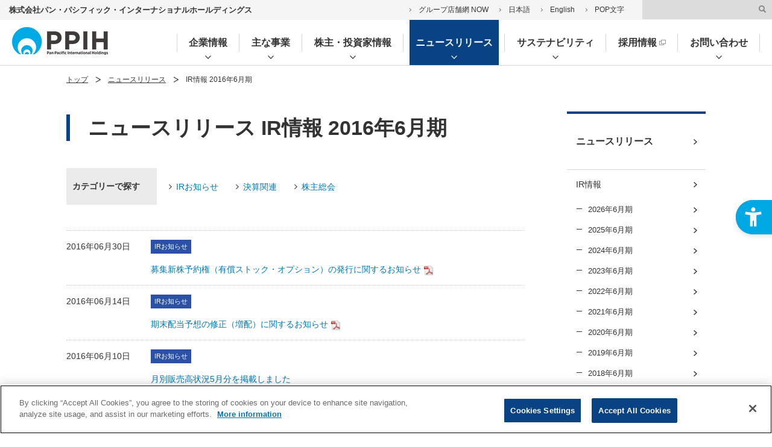

--- FILE ---
content_type: text/html; charset=UTF-8
request_url: https://ppih.co.jp/news/2015/ir/
body_size: 14759
content:
<!DOCTYPE html>
<html lang="ja">
<head prefix="og: http://ogp.me/ns# fb: http://ogp.me/ns/fb# article: http://ogp.me/ns/article#">
<script src="https://sdk.hellouniweb.com/base/main.js" data-account="uzuDrJLh"></script>
<!-- Google Tag Manager -->
<script>(function(w,d,s,l,i){w[l]=w[l]||[];w[l].push({'gtm.start':
new Date().getTime(),event:'gtm.js'});var f=d.getElementsByTagName(s)[0],
j=d.createElement(s),dl=l!='dataLayer'?'&l='+l:'';j.async=true;j.src=
'https://www.googletagmanager.com/gtm.js?id='+i+dl;f.parentNode.insertBefore(j,f);
})(window,document,'script','dataLayer','GTM-MJTDS5G');</script>
<!-- End Google Tag Manager -->

<!-- ppih.co.jp に対する OneTrust Cookie 同意通知の始点 -->
<script src="https://cdn-au.onetrust.com/scripttemplates/otSDKStub.js" data-domain-script="91715f0a-cd56-4f60-bdd0-2cccf7c17825" ></script>
<script>
function OptanonWrapper() { }
</script>
<!-- ppih.co.jp に対する OneTrust Cookie 同意通知の終点 --><!-- META// -->
<meta charset="utf-8">
<meta http-equiv="X-UA-Compatible" content="IE=edge">
<meta name="viewport" content="width=device-width">
<meta name="format-detection" content="telephone=no,email=no">
<meta name="SKYPE_TOOLBAR" content="SKYPE_TOOLBAR_PARSER_COMPATIBLE">
<meta name="description" content="">
<meta name="keywords" content="">
<title>IR情報 2016年6月期｜PPIH（旧ドンキホーテHD）</title>
<!-- //META -->
<!-- OGP// -->
<meta property="og:type" content="website">
<meta property="og:url" content="https://ppih.co.jp/news/2015/ir/">
<meta property="og:image" content="https://ppih.co.jp/common/img/ogimg.png">
<meta property="og:title" content="IR情報 2016年6月期｜PPIH（旧ドンキホーテHD）">
<meta property="og:description" content="">
<!-- //OGP -->
<!-- LINK// -->
<link rel="shortcut icon" href="/favicon.ico" type="image/vnd.microsoft.icon">
<link rel="icon" href="/favicon.ico" type="image/vnd.microsoft.icon">
<!-- //LINK -->
<!-- CSS// -->
<link rel="stylesheet" type="text/css" href="/common/css/reset.css">
<link rel="stylesheet" type="text/css" href="/common/css/common.css">
<link rel="stylesheet" type="text/css" href="/common/css/module.css">
<link rel="stylesheet" type="text/css" href="/common/css/print.css" media="print">
<!-- //CSS -->
<!-- SCRIPT// --> 
<script type="text/javascript" src="/common/js/jquery.min.js"></script>
<script type="text/javascript" src="/common/js/common.js"></script>
<script type="text/javascript" src="/news/js/datesort.js"></script> 
<!-- //SCRIPT -->
<link rel="canonical" href="https://ppih.co.jp/news/2015/ir/">
<script type="application/ld+json">
{
"@context": "http://schema.org",
"@type": "BreadcrumbList",
"itemListElement":
[
 {
 "@type": "ListItem",
 "position": 1,
 "item":
 {
"@id": "https://ppih.co.jp/",
"name": "PPIH（旧ドンキホーテHD）"
 }
 },
 {
 "@type": "ListItem",
 "position": 2,
 "item":
 {
"@id": "https://ppih.co.jp/news/",
"name": "ニュースリリース"
 }
 },
 {
 "@type": "ListItem",
 "position": 3,
 "item":
 {
"@id": "https://ppih.co.jp/news/2015/ir/",
"name": "IR情報 2016年6月期"
 }
 }
]
}
</script>
<link rel="canonical" href="https://ppih.co.jp/news/2015/ir/">

<script>(window.BOOMR_mq=window.BOOMR_mq||[]).push(["addVar",{"rua.upush":"false","rua.cpush":"true","rua.upre":"false","rua.cpre":"true","rua.uprl":"false","rua.cprl":"false","rua.cprf":"false","rua.trans":"SJ-10458bd3-d9d5-4e69-898a-18526714a66a","rua.cook":"false","rua.ims":"false","rua.ufprl":"false","rua.cfprl":"false","rua.isuxp":"false","rua.texp":"norulematch","rua.ceh":"false","rua.ueh":"false","rua.ieh.st":"0"}]);</script>
                              <script>!function(a){var e="https://s.go-mpulse.net/boomerang/",t="addEventListener";if(""=="True")a.BOOMR_config=a.BOOMR_config||{},a.BOOMR_config.PageParams=a.BOOMR_config.PageParams||{},a.BOOMR_config.PageParams.pci=!0,e="https://s2.go-mpulse.net/boomerang/";if(window.BOOMR_API_key="YAGDH-FKDCR-9MH3Y-89XJU-XQWRU",function(){function n(e){a.BOOMR_onload=e&&e.timeStamp||(new Date).getTime()}if(!a.BOOMR||!a.BOOMR.version&&!a.BOOMR.snippetExecuted){a.BOOMR=a.BOOMR||{},a.BOOMR.snippetExecuted=!0;var i,_,o,r=document.createElement("iframe");if(a[t])a[t]("load",n,!1);else if(a.attachEvent)a.attachEvent("onload",n);r.src="javascript:void(0)",r.title="",r.role="presentation",(r.frameElement||r).style.cssText="width:0;height:0;border:0;display:none;",o=document.getElementsByTagName("script")[0],o.parentNode.insertBefore(r,o);try{_=r.contentWindow.document}catch(O){i=document.domain,r.src="javascript:var d=document.open();d.domain='"+i+"';void(0);",_=r.contentWindow.document}_.open()._l=function(){var a=this.createElement("script");if(i)this.domain=i;a.id="boomr-if-as",a.src=e+"YAGDH-FKDCR-9MH3Y-89XJU-XQWRU",BOOMR_lstart=(new Date).getTime(),this.body.appendChild(a)},_.write("<bo"+'dy onload="document._l();">'),_.close()}}(),"".length>0)if(a&&"performance"in a&&a.performance&&"function"==typeof a.performance.setResourceTimingBufferSize)a.performance.setResourceTimingBufferSize();!function(){if(BOOMR=a.BOOMR||{},BOOMR.plugins=BOOMR.plugins||{},!BOOMR.plugins.AK){var e="true"=="true"?1:0,t="",n="cj34axqxibzcq2mbtgbq-f-e0a3f91a9-clientnsv4-s.akamaihd.net",i="false"=="true"?2:1,_={"ak.v":"39","ak.cp":"1171301","ak.ai":parseInt("700669",10),"ak.ol":"0","ak.cr":8,"ak.ipv":4,"ak.proto":"h2","ak.rid":"ac9f95","ak.r":42221,"ak.a2":e,"ak.m":"a","ak.n":"essl","ak.bpcip":"18.119.192.0","ak.cport":44258,"ak.gh":"23.64.113.40","ak.quicv":"","ak.tlsv":"tls1.3","ak.0rtt":"","ak.0rtt.ed":"","ak.csrc":"-","ak.acc":"","ak.t":"1770101123","ak.ak":"hOBiQwZUYzCg5VSAfCLimQ==tjC+vutnhxXXFrus/jYPZYGUfhfOUB8jgEWCdA5DiMdpjgyVMFifs2MfA3K4jgaE/iP6HJwoxcsnv3DFvM8S4fhjicrFZs6Z09x7o5wXRH8hB3kWU0QR2JndXcNypHv27xtUfI9hPtaPPBeNmbq6RSIvGfZ/r/HuF8QhnSmw6/Lnb0vJirFbYfWd2eELBMl18IAm1N7QeKfA1Sv8KHwrLxha5Qf8bjUusg3V1E+Qw0UZ4iK/aImXGO6PMK0AZrdZeO9iFwTwl16maWlXS96LPGE3wVDtsHRbWIMZKNeGjKbPabO3HwXCIlGb6s0VhndjlhR8u1a/4PxpNvyyEs2bRZtV4ly6UGIoK5Lb5F02/vWNr3HzxDNlvnQ7XkKMXforvXi48e/S9sXnUhlWn8SUY/jo4tHwYAOpTeecFS53nrs=","ak.pv":"12","ak.dpoabenc":"","ak.tf":i};if(""!==t)_["ak.ruds"]=t;var o={i:!1,av:function(e){var t="http.initiator";if(e&&(!e[t]||"spa_hard"===e[t]))_["ak.feo"]=void 0!==a.aFeoApplied?1:0,BOOMR.addVar(_)},rv:function(){var a=["ak.bpcip","ak.cport","ak.cr","ak.csrc","ak.gh","ak.ipv","ak.m","ak.n","ak.ol","ak.proto","ak.quicv","ak.tlsv","ak.0rtt","ak.0rtt.ed","ak.r","ak.acc","ak.t","ak.tf"];BOOMR.removeVar(a)}};BOOMR.plugins.AK={akVars:_,akDNSPreFetchDomain:n,init:function(){if(!o.i){var a=BOOMR.subscribe;a("before_beacon",o.av,null,null),a("onbeacon",o.rv,null,null),o.i=!0}return this},is_complete:function(){return!0}}}}()}(window);</script></head>
<body>
<!-- Google Tag Manager (noscript) -->
<noscript><iframe src="https://www.googletagmanager.com/ns.html?id=GTM-MJTDS5G"
height="0" width="0" style="display:none;visibility:hidden"></iframe></noscript>
<!-- End Google Tag Manager (noscript) --><div id="wrap">
<div id="overlay"></div>
<header class="pcGnav">
	<div class="hTop">
		<p class="name">株式会社パン・パシフィック・インターナショナルホールディングス</p>
		<div class="hTop_right_box">
			<ul id="change_mode_button">
				<!--li><a href="#">印刷設定</a></li-->
				<li><a href="/search/">グループ店舗網 NOW</a></li>
				<li><a href="/">日本語</a></li>
                		<li><a href="/en/">English</a></li>
               			<li><a href="/index_pop.html">POP文字</a></li>
			</ul>
			<form action="/wordsearch/" id="cse-search-box_1" method="POST">
                	<label class="form_label" for="keyword">検索キーワード</label>
                	<input type="text" id="keyword" name="keyword" value="" class="search iSearchAssist" autocomplete="off" aria-label="サイト内検索">
                	<input type="image" src="/common/img/icon_search_01.png" class="search_btn" name="sa" alt="検索">
                	<input type="hidden" name="sug" value="hd">
			</form>
		</div>
	</div>
		<div class="hMain jsNavWrap">
		

			<p class="logo"><a href="/"><img id="head_ppih_logo" src="/common/img/hd_logo.png" alt="PPIH"></a></p>

<ul class="jspcNav">
    
    <li class=" has-dropdown" aria-haspopup="true" aria-expanded="false" aria-controls="dropdown-corp">
        <a href="/corp/">
                企業情報
        </a>
        
        <!-- ドロップダウン -->
        <div class="navToggleBox" id="dropdown-corp" role="menu" aria-labelledby="nav-corp" aria-label="企業情報メニュー" aria-expanded="false" hidden>
            <dl>
                <dt class="deviceTtl0Lev4 ttlLink01"><a href="/corp/">企業情報トップ</a></dt>

                

                <dd>
                    <ul class="dropdown_ul">
                        
                        <li>
                            <a href="/corp/philosophy/">
                            企業理念
                            </a>
                        </li>
                        
                        
                        <li>
                            <a href="/corp/outline/">
                            企業概要
                            </a>
                        </li>
                        
                        
                        <li>
                            <a href="/corp/founder/">
                            創業者紹介
                            </a>
                        </li>
                        
                        
                        <li>
                            <a href="/corp/leadership/">
                            経営陣紹介
                            </a>
                        </li>
                        
                        
                        
                        <li>
                            <a href="/corp/history/">
                            会社沿革
                            </a>
                        </li>
                        
                        
                        <li>
                            <a href="/corp/address/">
                            本社所在地
                            </a>
                        </li>
                        
                        
                        <li>
                            <a href="/corp/organizationalchart/">
                            グループ組織図
                            </a>
                        </li>
                        
                        
                        
                        <li>
                            <a href="/corp/group/">
                            グループ企業
                            </a>
                        </li>
                        
                        
                        
                        
                    </ul>
                </dd>
                
            </dl>
        </div>
        <!-- ドロップダウン -->
        
    </li>
    
    <li class=" has-dropdown" aria-haspopup="true" aria-expanded="false" aria-controls="dropdown-social">
        <a href="/social/">
                主な事業
        </a>
        
        <!-- ドロップダウン -->
        <div class="navToggleBox" id="dropdown-social" role="menu" aria-labelledby="nav-social" aria-label="主な事業メニュー" aria-expanded="false" hidden>
            <dl>
                <dt class="deviceTtl0Lev4 ttlLink01"><a href="/social/">主な事業トップ</a></dt>

                

                <dd>
                    <ul class="dropdown_ul">
                        
                        
                        <li>
                            <a href="/social/discount/">
                            ディスカウントストア事業
                            </a>
                        </li>
                        
                        
                        <li>
                            <a href="/social/uny/">
                            UNY事業
                            </a>
                        </li>
                        
                        
                        <li>
                            <a href="/social/retail/">
                            スモールフォーマット事業
                            </a>
                        </li>
                        
                        
                        <li>
                            <a href="/social/overseas/">
                            海外リテール事業
                            </a>
                        </li>
                        
                        
                        <li>
                            <a href="/social/other/">
                            その他事業
                            </a>
                        </li>
                        
                        
                        <li>
                            <a href="/social/pb/">
                            自社開発商品（PB）
                            </a>
                        </li>
                        
                        
                    </ul>
                </dd>
                
            </dl>
        </div>
        <!-- ドロップダウン -->
        
    </li>
    
    <li class=" has-dropdown" aria-haspopup="true" aria-expanded="false" aria-controls="dropdown-ir">
        <a href="/ir/">
                株主・投資家情報
        </a>
        
        <!-- ドロップダウン -->
        <div class="navToggleBox" id="dropdown-ir" role="menu" aria-labelledby="nav-ir" aria-label="株主・投資家情報メニュー" aria-expanded="false" hidden>
            <dl>
                <dt class="deviceTtl0Lev4 ttlLink01"><a href="/ir/">株主・投資家情報トップ</a></dt>

                

                <dd>
                    <ul class="dropdown_ul">
                        
                        <li>
                            <a href="/ir/guide/">
                            経営方針
                            </a>
                        </li>
                        
                        
                        <li>
                            <a href="/ir/governance/">
                            コーポレート・ガバナンス
                            </a>
                        </li>
                        
                        
                        <li>
                            <a href="/ir/highlight/">
                            財務・業績情報
                            </a>
                        </li>
                        
                        
                        <li>
                            <a href="/ir/calendar/">
                            IRカレンダー
                            </a>
                        </li>
                        
                        
                        <li>
                            <a href="/ir/individual/">
                            個人投資家の皆さまへ
                            </a>
                        </li>
                        
                        
                        <li>
                            <a href="/ir/library/">
                            IRライブラリ
                            </a>
                        </li>
                        
                        
                        <li>
                            <a href="/ir/stock/">
                            株式・配当情報
                            </a>
                        </li>
                        
                        
                        <li>
                            <a href="/ir/policy/">
                            IRポリシー
                            </a>
                        </li>
                        
                        
                        <li>
                            <a href="/ir/koukoku/">
                            電子公告
                            </a>
                        </li>
                        
                        
                        <li>
                            <a href="/ir/link/">
                            IRお役立ちリンク集
                            </a>
                        </li>
                        
                        
                        <li>
                            <a href="/ir/faq/">
                            よくいただくご質問
                            </a>
                        </li>
                        
                        
                    </ul>
                </dd>
                
            </dl>
        </div>
        <!-- ドロップダウン -->
        
    </li>
    
    <li class=" has-dropdown" aria-haspopup="true" aria-expanded="false" aria-controls="dropdown-news">
        <a href="/news/">
                ニュースリリース
        </a>
        
        <!-- ドロップダウン -->
        <div class="navToggleBox" id="dropdown-news" role="menu" aria-labelledby="nav-news" aria-label="ニュースリリースメニュー" aria-expanded="false" hidden>
            <dl>
                <dt class="deviceTtl0Lev4 ttlLink01"><a href="/news/">ニュースリリーストップ</a></dt>

                
                <dd>
                    <ul class="dropdown_ul">
                        
                        <li><a href="/news/2025/ir/">IR情報</a></li>
                        <li><a href="/news/2025/pr/">PR情報</a></li>
                        <li><a href="/news/2025/csr/">サステナビリティ</a></li>
                    </ul>
                </dd>
                
            </dl>
        </div>
        <!-- ドロップダウン -->
        
    </li>
    
    <li class=" has-dropdown" aria-haspopup="true" aria-expanded="false" aria-controls="dropdown-sustainability">
        <a href="/sustainability/">
                サステナビリティ
        </a>
        
        <!-- ドロップダウン -->
        <div class="navToggleBox" id="dropdown-sustainability" role="menu" aria-labelledby="nav-sustainability" aria-label="サステナビリティメニュー" aria-expanded="false" hidden>
            <dl>
                <dt class="deviceTtl0Lev4 ttlLink01"><a href="/sustainability/">サステナビリティトップ</a></dt>

                

                <dd>
                    <ul class="dropdown_ul">
                        
                        
                        
                        <li>
                            <a href="/sustainability/strategy/">
                            サステナビリティの考え方
                            </a>
                        </li>
                        
                        
                        <li>
                            <a href="/sustainability/basic_policy/">
                            サステナビリティ基本方針・各種方針
                            </a>
                        </li>
                        
                        
                        <li>
                            <a href="/sustainability/sustainability_governance/">
                            推進体制
                            </a>
                        </li>
                        
                        
                        
                        <li>
                            <a href="/sustainability/stakeholder/">
                            ステークホルダー・エンゲージメント
                            </a>
                        </li>
                        
                        
                        <li>
                            <a href="/sustainability/human_rights/">
                            人権尊重の考え方
                            </a>
                        </li>
                        
                        
                        <li>
                            <a href="/sustainability/materiality1/">
                            マテリアリティ1<br>事業活動で生じる環境負荷の低減
                            </a>
                        </li>
                        
                        
                        <li>
                            <a href="/sustainability/materiality2/">
                            マテリアリティ2<br>多様性の容認と働きがいのある職場づくり
                            </a>
                        </li>
                        
                        
                        <li>
                            <a href="/sustainability/materiality3/">
                            マテリアリティ3<br>持続可能な商品調達と責任ある販売
                            </a>
                        </li>
                        
                        
                        <li>
                            <a href="/sustainability/materiality4/">
                            マテリアリティ4<br>地域社会との共生による社会課題の解決
                            </a>
                        </li>
                        
                        
                        <li>
                            <a href="/sustainability/materiality5/">
                            マテリアリティ5<br>確固たるガバナンス
                            </a>
                        </li>
                        
                        
                        
                        
                        
                    </ul>
                </dd>
                
            </dl>
        </div>
        <!-- ドロップダウン -->
        
    </li>
    
    <li class=" hide has-dropdown" aria-haspopup="true" aria-expanded="false" aria-controls="dropdown-cat10">
        <a href="http://www.ppihgroup.jp/recruit/?pre=hd" class="blank" target="_blank">
                採用情報
        </a>
        
        <!-- ドロップダウン -->
        <div class="navToggleBox" id="dropdown-cat10" role="menu" aria-labelledby="nav-cat10" aria-label="採用情報メニュー" aria-expanded="false" hidden>
            <dl>
                <dt class="deviceTtl0Lev4 ttlLink01"><a href="http://www.ppihgroup.jp/recruit/?pre=hd" target="_blank">採用情報トップ</a></dt>

                

                <dd>
                    <ul class="dropdown_ul">
                        
                    </ul>
                </dd>
                
            </dl>
        </div>
        <!-- ドロップダウン -->
        
    </li>
    
    <li class=" has-dropdown" aria-haspopup="true" aria-expanded="false" aria-controls="dropdown-contact">
        <a href="/contact/">
                お問い合わせ
        </a>
        
        <!-- ドロップダウン -->
        <div class="navToggleBox" id="dropdown-contact" role="menu" aria-labelledby="nav-contact" aria-label="お問い合わせメニュー" aria-expanded="false" hidden>
            <dl>
                <dt class="deviceTtl0Lev4 ttlLink01"><a href="/contact/">お問い合わせトップ</a></dt>

                

                <dd>
                    <ul class="dropdown_ul">
                        
                        <li>
                            <a href="/contact/partner8/">
                            新規お取り引き
                            </a>
                        </li>
                        
                        
                        <li>
                            <a href="/contact/partner8/#group04" target="_blank">
                            処分品・わけあり品買取
                            </a>
                        </li>
                        
                        
                        <li>
                            <a href="/contact/youchi/">
                            用地募集
                            </a>
                        </li>
                        
                        
                        <li>
                            <a href="/contact/tenant/">
                            テナント出店
                            </a>
                        </li>
                        
                        
                        <li>
                            <a href="/contact/wagon_pro/">
                            催事・移動販売車出店
                            </a>
                        </li>
                        
                        
                        <li>
                            <a href="/contact/ad_bosyu/">
                            広告出稿
                            </a>
                        </li>
                        
                        
                        
                        <li>
                            <a href="/contact/ir/">
                            IRに関するお問い合わせ（株主・投資家さま）
                            </a>
                        </li>
                        
                        
                        <li>
                            <a href="/contact/benefit/">
                            株主優待に関するお問い合わせ
                            </a>
                        </li>
                        
                        
                        <li>
                            <a href="/contact/interview/">
                            取材・撮影申し込み
                            </a>
                        </li>
                        
                        
                        
                        
                        <li>
                            <a href="https://www.ppihgroup.com/form/pc/index.php?fn=1338" target="_blank">
                            採用、OB・OG訪問等に関するお問い合わせ（学生の方）
                            </a>
                        </li>
                        
                        
                        
                    </ul>
                </dd>
                
            </dl>
        </div>
        <!-- ドロップダウン -->
        
    </li>
      
</ul>

			
<p class="searchBtn"><span>検索</span></p>
<div class="searchBox">
    <form action="/wordsearch/" id="cse-search-box_2" method="POST">
        <input type="text" id="keyword_2" name="keyword" value="" class="search iSearchAssist" autocomplete="off" placeholder="キーワードを入力してください">
        <input type="image" src="/common/img/icon_search_02.png" class="search_btn" name="sa" alt="検索">
        <input type="hidden" name="sug" value="hd">
    </form>
</div>
			















  
			
			
		</div>
	</header>

<header class="spGnav">
		<div class="hTop">
		<p class="name">株式会社パン・パシフィック・インターナショナルホールディングス</p>
		</div>
		<div class="hMain">


			<ul class="langArea">
                <li class="menuLangBtnSp">
                    <button aria-expanded="false" aria-controls="hum-menuLangBoxSp"  aria-label="言語切り替えメニュー" tabindex="0"></button>
                    
                    
                    <div id="hum-menuLangBoxSp" class="menuLangBoxSp" aria-expanded="false">
                        <ul>
                            <li><a href="/index.html">日本語</a></li>

                            <li><a href="/en/">English</a></li>

                            <li><a href="/index_pop.html">POP文字</a></li>
                        </ul>
                    </div>
                </li>
			</ul>


			<p class="logo"><a href="/"><img id="head_ppih_logo_sp" src="/common/img/hd_logo_sp.png" alt="PPIH"></a></p>




			<ul class="sp_head_nav">
                <li class="searchBtnSp">
					<button aria-expanded="false" aria-controls="hum-searchBtnSp" aria-label="検索" tabindex="0"></button>
				
				</li>
			
				<div id="hum-searchBtnSp" class="searchBoxSp" aria-expanded="false">
					<form action="/wordsearch/" id="cse-search-box_3" method="POST">
						<input type="text" id="keyword_3" name="keyword" value="" class="search iSearchAssist" autocomplete="off" placeholder="キーワードを入力">
						<input type="image" src="/common/img/icon_search_03_sp.png" class="search_btn" name="sa" alt="検索">
						<input type="hidden" name="sug" value="hd">
					</form>
				</div>
				
				
                <li class="menuBtnSp">
					<button aria-expanded="false" aria-controls="hum-menuBoxSp" data-uniweb--fv-outline="" aria-label="メニュー" tabindex="0"></button>
				
					<div id="hum-menuBoxSp" class="menuBoxSp" aria-expanded="false">
						<ul>
							
							
							
							<li>
								<span><button class="accordion_tab" aria-expanded="false" aria-controls="dropdown-corp_sp">企業情報</button></span>
								<ul id="dropdown-corp_sp" aria-expanded="false" aria-label="企業情報メニュー">
									<li>
										<a href="/corp/">
									企業情報トップ
									</a>
									</li>

									
									
									<li><a href="/corp/philosophy/">企業理念</a></li>
									
									<li><a href="/corp/outline/">企業概要</a></li>
									
									<li><a href="/corp/founder/">創業者紹介</a></li>
									
									<li><a href="/corp/leadership/">経営陣紹介</a></li>
									
									<li><a href="/corp/history/">会社沿革</a></li>
									
									<li><a href="/corp/address/">本社所在地</a></li>
									
									<li><a href="/corp/organizationalchart/">グループ組織図</a></li>
									
									<li><a href="/corp/group/">グループ企業</a></li>
									
									
								</ul>
							</li>
							
							
							<li>
								<span><button class="accordion_tab" aria-expanded="false" aria-controls="dropdown-social_sp">主な事業</button></span>
								<ul id="dropdown-social_sp" aria-expanded="false" aria-label="主な事業メニュー">
									<li>
										<a href="/social/">
									主な事業トップ
									</a>
									</li>

									
									
									<li><a href="/social/discount/">ディスカウントストア事業</a></li>
									
									<li><a href="/social/uny/">UNY事業</a></li>
									
									<li><a href="/social/retail/">スモールフォーマット事業</a></li>
									
									<li><a href="/social/overseas/">海外リテール事業</a></li>
									
									<li><a href="/social/other/">その他事業</a></li>
									
									<li><a href="/social/pb/">自社開発商品（PB）</a></li>
									
									
								</ul>
							</li>
							
							
							<li>
								<span><button class="accordion_tab" aria-expanded="false" aria-controls="dropdown-ir_sp">株主・投資家情報</button></span>
								<ul id="dropdown-ir_sp" aria-expanded="false" aria-label="株主・投資家情報メニュー">
									<li>
										<a href="/ir/">
									株主・投資家情報トップ
									</a>
									</li>

									
									
									<li><a href="/ir/guide/">経営方針</a></li>
									
									<li><a href="/ir/governance/">コーポレート・ガバナンス</a></li>
									
									<li><a href="/ir/highlight/">財務・業績情報</a></li>
									
									<li><a href="/ir/calendar/">IRカレンダー</a></li>
									
									<li><a href="/ir/individual/">個人投資家の皆さまへ</a></li>
									
									<li><a href="/ir/library/">IRライブラリ</a></li>
									
									<li><a href="/ir/stock/">株式・配当情報</a></li>
									
									<li><a href="/ir/policy/">IRポリシー</a></li>
									
									<li><a href="/ir/koukoku/">電子公告</a></li>
									
									<li><a href="/ir/link/">IRお役立ちリンク集</a></li>
									
									<li><a href="/ir/faq/">よくいただくご質問</a></li>
									
									
								</ul>
							</li>
							
							
							<li>
								<span><button class="accordion_tab" aria-expanded="false" aria-controls="dropdown-news_sp">ニュースリリース</button></span>
								<ul id="dropdown-news_sp" aria-expanded="false" aria-label="ニュースリリースメニュー">
									<li>
										<a href="/news/">
									ニュースリリーストップ
									</a>
									</li>

									
									

									<li><a href="/news/2025/ir/">IR情報</a></li>

									<li><a href="/news/2025/pr/">PR情報</a></li>

									<li><a href="/news/2025/csr/">サステナビリティ</a></li>

									
								</ul>
							</li>
							
							
							<li>
								<span><button class="accordion_tab" aria-expanded="false" aria-controls="dropdown-sustainability_sp">サステナビリティ</button></span>
								<ul id="dropdown-sustainability_sp" aria-expanded="false" aria-label="サステナビリティメニュー">
									<li>
										<a href="/sustainability/">
									サステナビリティトップ
									</a>
									</li>

									
									
									<li><a href="/sustainability/strategy/">サステナビリティの考え方</a></li>
									
									<li><a href="/sustainability/basic_policy/">サステナビリティ基本方針・各種方針</a></li>
									
									<li><a href="/sustainability/sustainability_governance/">推進体制</a></li>
									
									<li><a href="/sustainability/stakeholder/">ステークホルダー・エンゲージメント</a></li>
									
									<li><a href="/sustainability/human_rights/">人権尊重の考え方</a></li>
									
									<li><a href="/sustainability/materiality1/">マテリアリティ1<br>事業活動で生じる環境負荷の低減</a></li>
									
									<li><a href="/sustainability/materiality2/">マテリアリティ2<br>多様性の容認と働きがいのある職場づくり</a></li>
									
									<li><a href="/sustainability/materiality3/">マテリアリティ3<br>持続可能な商品調達と責任ある販売</a></li>
									
									<li><a href="/sustainability/materiality4/">マテリアリティ4<br>地域社会との共生による社会課題の解決</a></li>
									
									<li><a href="/sustainability/materiality5/">マテリアリティ5<br>確固たるガバナンス</a></li>
									
									
								</ul>
							</li>
							
							
							
							<li>
								<span><button class="accordion_tab" aria-expanded="false" aria-controls="dropdown-cat10_sp">採用情報</button></span>
								<ul id="dropdown-cat10_sp" aria-expanded="false" aria-label="採用情報メニュー">
									<li>
										<a href="http://www.ppihgroup.jp/recruit/?pre=hd" target="_blank">
									採用情報トップ
									</a>
									</li>

									
									
									
								</ul>
							</li>
							
							
							<li>
								<span><button class="accordion_tab" aria-expanded="false" aria-controls="dropdown-contact_sp">お問い合わせ</button></span>
								<ul id="dropdown-contact_sp" aria-expanded="false" aria-label="お問い合わせメニュー">
									<li>
										<a href="/contact/">
									お問い合わせトップ
									</a>
									</li>

									
									
									<li><a href="/contact/partner8/">新規お取り引き</a></li>
									
									<li><a href="/contact/partner8/#group04" target="_blank">処分品・わけあり品買取</a></li>
									
									<li><a href="/contact/youchi/">用地募集</a></li>
									
									<li><a href="/contact/tenant/">テナント出店</a></li>
									
									<li><a href="/contact/wagon_pro/">催事・移動販売車出店</a></li>
									
									<li><a href="/contact/ad_bosyu/">広告出稿</a></li>
									
									<li><a href="/contact/ir/">IRに関するお問い合わせ（株主・投資家さま）</a></li>
									
									<li><a href="/contact/benefit/">株主優待に関するお問い合わせ</a></li>
									
									<li><a href="/contact/interview/">取材・撮影申し込み</a></li>
									
									<li><a href="https://www.ppihgroup.com/form/pc/index.php?fn=1338" target="_blank">採用、OB・OG訪問等に関するお問い合わせ（学生の方）</a></li>
									
									
								</ul>
							</li>
							
							
							
							
							
							
							
							
							               
							<li><a href="/search/">グループ店舗網 NOW</a></li>

<li><a href="/index.html">日本語</a></li>

<li><a href="/en/">English</a></li>

<li><a href="/index_pop.html">POP文字</a></li>

										
						</ul>
	
					</div>
				</li>
				
				
			</ul>	
			
		</div>		
	</header>
<main>
<div id="contentsWrap">
<div id="contents">
<ul class="topicPath">
<li><a href="/">トップ</a></li>
<li><a href="/news/">ニュースリリース</a></li>
<li><strong>IR情報 2016年6月期</strong></li>
</ul>
<div id="main">
<section>
<h1 class="deviceTtl0Lev1">ニュースリリース IR情報 2016年6月期</h1>
<table class="catSortBox01">
<tr>
<th>カテゴリーで探す</th>
<td>
<ul class="linkList03">
<li><a href="/news/2015/ir/irnotice/">IRお知らせ</a></li>
    
    
    
    
    
    
    
    
  
  
  
    
    
    
    
<li><a href="/news/2015/ir/financial/">決算関連</a></li>
    
    
    
    
    
    
    
    
  
  
  
    
    
    
    
<li><a href="/news/2015/ir/shareholder/">株主総会</a></li>
    
    
    
    
    
  
  
  
    
    
    
    
    
    
    
    
    
    
    
    
    
    
    
    
    
  
  
  
    
    
    
    
    
    
    
    
    
    
    
    
    
    
    
  
  
  
    
    
    
    
    
    
    
    
    
    
    
    
    
    
    
    
    
  
  
  
    
    
    
    
    
    
    
    
    
  
  
  
    
    
    
    
    
    
    
    
    
  
  
  
    
    
    
    
    
    
    
    
    
    
    
    
    
    
  
  
  
    
    
    
    
    
    
    
    
    
  
  
  
    
    
    
    
  
  
  
    
    
    
    
    
    
    
    
  
  
  
    
    
    
    
  
  
  
    
    
    
    
    
  
  
  
    
    
  
  
  
    
    
  
  
  
    
    
    
  
  
  
    
    
  
  
  
    
    
    
    
    
    
    
    
    
    
  
  
  
    
    
    
    
    
  
  
  
    
    
    
    
    
    
  
  
  
    
    
    
  
  
  
    
    
  
  
  
  
  
  
  
    
    
    
    
    
    
  
  
  
    
    
    
    
    
  
  
  
    
    
    
    
    
  
  
  
    
    
    
    
  
  
  
    
    
    
    
    
  
  
  
    
    
    
  
  
  
    
    
  
  
  
    
    
    
    
    
    
    
    
    
    
    
    
    
    
    
    
    
  
  
  
    
    
    
    
    
    
    
    
    
    
    
    
    
    
    
    
    
  
  
  
    
    
    
    
    
    
    
    
    
    
    
    
  
  
  
    
    
    
    
    
    
    
    
  
  
  
    
    
    
    
    
    
    
    
    
    
    
    
  
  
  
    
    
    
    
    
    
    
    
    
    
    
    
  
  
  
  
  
    
    
  
  
  
  
</ul>
</td>
</tr>
</table>
<ul class="newsList01" data-year="2015">
<li data-entrydate="20161214"><em>2016年12月14日</em>
<div class="date">
<span class="iconLirnotice">IRお知らせ</span>
</div>
<a href="https://www.donki.com/updata/news/161214_Bq1a4.pdf" target="_blank">
	当社連結子会社であるアクリーティブ株式会社に対する公開買付けに係る応募契約の締結に関するお知らせ
</a>
</li><!-- Separator for PageBute -->
<li data-entrydate="20161209"><em>2016年12月09日</em>
<div class="date">
<span class="iconLirnotice">IRお知らせ</span>
</div>
<a href="/ir/highlight/monthly/">			月別販売高状況11月分を掲載しました</a>
</li><!-- Separator for PageBute -->
<li data-entrydate="20161115"><em>2016年11月15日</em>
<div class="date">
<span class="iconLirnotice">IRお知らせ</span>
</div>
<a href="https://www.donki.com/updata/news/161115_XBJiJ.pdf" target="_blank">
	当社子会社の略式起訴と罰金の納付について
</a>
</li><!-- Separator for PageBute -->
<li data-entrydate="20161114"><em>2016年11月14日</em>
<div class="date">
<span class="iconLirnotice">IRお知らせ</span>
</div>
<a href="https://www.donki.com/updata/news/20161114clean_JRglj.pdf" target="_blank">
	『週刊現代』掲載の内容について
</a>
</li><!-- Separator for PageBute -->
<li data-entrydate="20161114"><em>2016年11月14日</em>
<div class="date">
<span class="iconLfinancial">決算関連</span>
</div>
<a href="https://www.donki.com/shared/pdf/ir/ir_zaimu_shiryou/609/DQHD_FY2017_Q1_Financial_Report_lIGHR.pdf" target="_blank">第1四半期報告書</a>
</li><!-- Separator for PageBute -->
<li data-entrydate="20161110"><em>2016年11月10日</em>
<div class="date">
<span class="iconLirnotice">IRお知らせ</span>
</div>
<a href="/ir/highlight/monthly/">	月別販売高状況10月分を掲載しました</a>
</li><!-- Separator for PageBute -->
<li data-entrydate="20161104"><em>2016年11月04日</em>
<div class="date">
<span class="iconLirnotice">IRお知らせ</span>
</div>
<a href="http://www.donki-hd.co.jp/ir/library/annual.php" target="_blank">
	2016年6月期（第36期）統合報告書を掲載しました
</a>
</li><!-- Separator for PageBute -->
<li data-entrydate="20161104"><em>2016年11月04日</em>
<div class="date">
<span class="iconLfinancial">決算関連</span>
</div>
<a href="https://www.donki.com/shared/pdf/ir/ir_zaimu_shiryou/606/DQHD_FY2017_Q1_Presentation_E_Ww4DJ.pdf" target="_blank">第1四半期連結業績説明資料(英文)</a>
</li><!-- Separator for PageBute -->
<li data-entrydate="20161104"><em>2016年11月04日</em>
<div class="date">
<span class="iconLfinancial">決算関連</span>
</div>
<a href="https://www.donki.com/shared/pdf/ir/ir_zaimu_shiryou/603/DQHD_FY2017_Q1_Financial_Results_E_FCPdf.pdf" target="_blank">第1四半期決算短信(英文) </a>
</li><!-- Separator for PageBute -->
<li data-entrydate="20161104"><em>2016年11月04日</em>
<div class="date">
<span class="iconLfinancial">決算関連</span>
</div>
<a href="https://www.donki.com/shared/pdf/ir/ir_zaimu_shiryou/602/DQHD_FY2017_Q1_Presentation_J_x1YaA.pdf" target="_blank">第1四半期連結業績説明資料</a>
</li><!-- Separator for PageBute -->
<li data-entrydate="20161104"><em>2016年11月04日</em>
<div class="date">
<span class="iconLfinancial">決算関連</span>
</div>
<a href="https://www.donki.com/shared/pdf/ir/ir_zaimu_shiryou/601/DQHD_FY2017_Q1_Financial_Results_J_AACtP.pdf" target="_blank">第1四半期決算短信〔日本基準〕（連結）</a>
</li><!-- Separator for PageBute -->
<li data-entrydate="20161104"><em>2016年11月04日</em>
<div class="date">
<span class="iconLstore">店舗</span><span class="iconLnagasakiya">長崎屋</span>
</div>
<a href="https://www.donki.com/updata/news/161104_mega_xNn9r.pdf" target="_blank">
	2016年11月19日（土）
	『MEGAドン・キホーテ八千代16号バイパス店』オープン！
	～地域のニーズに応える「新生GMS」誕生～
</a>
</li><!-- Separator for PageBute -->
<li data-entrydate="20161104"><em>2016年11月04日</em>
<div class="date">
<span class="iconLstore">店舗</span><span class="iconLdoit">ドイト</span>
</div>
<a href="https://www.donki.com/updata/news/161104_doit_eXx55.pdf" target="_blank">
	2016年11月19日（土）
	『ドイトウィズリ・ホームMEGAドン・キホーテ八千代16号バイパス店』オープン！
	～ソフト・ハード面のリフォーム需要へ対応～
</a>
</li><!-- Separator for PageBute -->
<li data-entrydate="20161103"><em>2016年11月03日</em>
<div class="date">
<span class="iconLirnotice">IRお知らせ</span><span class="iconLcsrnotice">サステナビリティ</span><span class="iconLdonki">ドン・キホーテ</span>
</div>
<a href="https://www.donki.com/updata/news/161103_jaP4z.pdf" target="_blank">	熱中症予防声かけプロジェクト「ひと涼みアワード2016」にて『最優秀声かけ賞 外国人部門』を2年連続受賞</a>
</li><!-- Separator for PageBute -->
<li data-entrydate="20161011"><em>2016年10月11日</em>
<div class="date">
<span class="iconLirnotice">IRお知らせ</span>
</div>
<a href="/ir/highlight/monthly/">月別販売高状況9月分を掲載しました</a>
</li><!-- Separator for PageBute -->
<li data-entrydate="20161004"><em>2016年10月04日</em>
<div class="date">
<span class="iconLfinancial">決算関連</span>
</div>
<a href="https://www.donki.com/shared/pdf/ir/ir_zaimu_shiryou/599/DQHD_FY2016_Q4_Financial_Report_QnYPo.pdf" target="_blank">有価証券報告書</a>
</li><!-- Separator for PageBute -->
<li data-entrydate="20161004"><em>2016年10月04日</em>
<div class="date">
<span class="iconLfinancial">決算関連</span>
</div>
<a href="https://www.donki.com/shared/pdf/ir/ir_zaimu_shiryou/600/DQHD_FY2016_Naibu_Tousei_iILUW.pdf" target="_blank">内部統制報告書</a>
</li><!-- Separator for PageBute -->
<li data-entrydate="20161003"><em>2016年10月03日</em>
<div class="date">
<span class="iconLjce">日本商業施設</span>
</div>
<a href="https://www.donki.com/updata/news/161003_GUPt5.pdf" target="_blank">
	2016年10月3日
	スペース活用情報サイト『自由市場』リニューアル！
	～&ldquo;貸したい人&rdquo; と&ldquo;借りたい人&rdquo;をつなぐ遊休スペース活用サイト～
</a>
</li><!-- Separator for PageBute -->
<li data-entrydate="20160928"><em>2016年09月28日</em>
<div class="date">
<span class="iconLirnotice">IRお知らせ</span>
</div>
<a href="http://www.donki-hd.co.jp/ir/library/newsletter.php" target="_blank">
	2016年6月期（第36期）株主通信を掲載しました
</a>
</li><!-- Separator for PageBute -->
<li data-entrydate="20160928"><em>2016年09月28日</em>
<div class="date">
<span class="iconLshareholder">株主総会</span>
</div>
<a href="https://www.donki.com/shared/pdf/ir/ir_kabunushi/54/16ketsugi_4oyPQ.pdf" target="_blank">第36期定時株主総会決議ご通知 </a>
</li><!-- Separator for PageBute -->
<li data-entrydate="20160923"><em>2016年09月23日</em>
<div class="date">
<span class="iconLirnotice">IRお知らせ</span>
</div>
<a href="https://www.donki.com/updata/news/160923_0wv78.pdf" target="_blank">
	募集新株予約権（有償ストック・オプション）の発行内容確定に関するお知らせ
</a>
</li><!-- Separator for PageBute -->
<li data-entrydate="20160915"><em>2016年09月15日</em>
<div class="date">
<span class="iconLirnotice">IRお知らせ</span>
</div>
<a href="https://www.donki.com/updata/news/160915_89Jc2.pdf" target="_blank">
	役員の異動に関するお知らせ（訃報）
</a>
</li><!-- Separator for PageBute -->
<li data-entrydate="20160909"><em>2016年09月09日</em>
<div class="date">
<span class="iconLirnotice">IRお知らせ</span>
</div>
<a href="/ir/highlight/monthly/">	月別販売高状況8月分を掲載しました</a>
</li><!-- Separator for PageBute -->
<li data-entrydate="20160908"><em>2016年09月08日</em>
<div class="date">
<span class="iconLshareholder">株主総会</span>
</div>
<a href="https://www.donki.com/shared/pdf/ir/ir_kabunushi/51/16shoshu_esUhu.pdf" target="_blank">第36期定時株主総会招集ご通知</a>
</li><!-- Separator for PageBute -->
<li data-entrydate="20160908"><em>2016年09月08日</em>
<div class="date">
<span class="iconLshareholder">株主総会</span>
</div>
<a href="https://www.donki.com/shared/pdf/ir/ir_kabunushi/53/16shoshu_web_FbFbx.pdf" target="_blank">第36期定時株主総会招集ご通知(インターネット開示事項：連結注記表・個別注記表)</a>
</li><!-- Separator for PageBute -->
<li data-entrydate="20160908"><em>2016年09月08日</em>
<div class="date">
<span class="iconLshareholder">株主総会</span>
</div>
<a href="https://www.donki.com/shared/pdf/ir/ir_kabunushi/52/16shoshu_e_hy7sp.pdf" target="_blank">第36期定時株主総会招集ご通知（英文）</a>
</li><!-- Separator for PageBute -->
<li data-entrydate="20160817"><em>2016年08月17日</em>
<div class="date">
<span class="iconLirnotice">IRお知らせ</span>
</div>
<a href="http://www.donki-hd.co.jp/ir/library/movie.php" target="_blank">
	2016年6月期 決算ハイライトムービーをアップしました
</a>
</li><!-- Separator for PageBute -->
<li data-entrydate="20160817"><em>2016年08月17日</em>
<div class="date">
<span class="iconLfinancial">決算関連</span>
</div>
<a href="https://www.donki.com/shared/pdf/ir/ir_zaimu_shiryou/595/DQHD_FY2016_Q4_Presentation_E_j76wr.pdf" target="_blank">本決算連結業績説明資料(英文)</a>
</li><!-- Separator for PageBute -->
<li data-entrydate="20160817"><em>2016年08月17日</em>
<div class="date">
<span class="iconLfinancial">決算関連</span>
</div>
<a href="https://www.donki.com/shared/pdf/ir/ir_zaimu_shiryou/594/DQHD_FY2016_Q4_Financial_Results_E_IDtyd.pdf" target="_blank">決算短信(英文) </a>
</li><!-- Separator for PageBute -->
<li data-entrydate="20160817"><em>2016年08月17日</em>
<div class="date">
<span class="iconLfinancial">決算関連</span>
</div>
<a href="https://www.donki.com/shared/pdf/ir/ir_zaimu_shiryou/593/DQHD_FY2016_Q4_Presentation_J_dL4PO.pdf" target="_blank">本決算連結業績説明資料 </a>
</li><!-- Separator for PageBute -->
<li data-entrydate="20160817"><em>2016年08月17日</em>
<div class="date">
<span class="iconLfinancial">決算関連</span>
</div>
<a href="https://www.donki.com/shared/pdf/ir/ir_zaimu_shiryou/592/DQHD_FY2016_Q4_Financial_Results_J_1Vrcp.pdf" target="_blank">決算短信〔日本基準〕（連結）</a>
</li><!-- Separator for PageBute -->
<li data-entrydate="20160817"><em>2016年08月17日</em>
<div class="date">
<span class="iconLirnotice">IRお知らせ</span>
</div>
<a href="https://www.donki.com/updata/news/160817_2_mPeOC.pdf" target="_blank">
	監査等委員会設置会社への移行後の役員人事に関するお知らせ
</a>
</li><!-- Separator for PageBute -->
<li data-entrydate="20160817"><em>2016年08月17日</em>
<div class="date">
<span class="iconLirnotice">IRお知らせ</span>
</div>
<a href="https://www.donki.com/updata/news/160817_1_eusZb.pdf" target="_blank">
	監査等委員会設置会社への移行及び定款一部変更に関するお知らせ
</a>
</li><!-- Separator for PageBute -->
<li data-entrydate="20160816"><em>2016年08月16日</em>
<div class="date">
<span class="iconLirnotice">IRお知らせ</span><span class="iconLstore">店舗</span><span class="iconLproduct">商品</span><span class="iconLdoit">ドイト</span>
</div>
<a href="https://www.donki.com/updata/news/160816_doit_higashimukojima_H7sKn.pdf" target="_blank">
	2016年8月27日（土）
	「ドイトウィズリ・ホーム東向島店リニューアルオープン！」
	～ＤＩＹが気軽に楽しめる地域密着型店舗～
</a>
</li><!-- Separator for PageBute -->
<li data-entrydate="20160810"><em>2016年08月10日</em>
<div class="date">
<span class="iconLirnotice">IRお知らせ</span>
</div>
<a href="/ir/highlight/monthly/">	月別販売高状況7月分を掲載しました</a>
</li><!-- Separator for PageBute -->
<li data-entrydate="20160711"><em>2016年07月11日</em>
<div class="date">
<span class="iconLirnotice">IRお知らせ</span>
</div>
<a href="/ir/highlight/monthly/">	月別販売高状況6月分を掲載しました</a>
</li><!-- Separator for PageBute -->
<li data-entrydate="20160630"><em>2016年06月30日</em>
<div class="date">
<span class="iconLirnotice">IRお知らせ</span>
</div>
<a href="https://www.donki.com/updata/news/160630_ITffb.pdf" target="_blank">
	募集新株予約権（有償ストック・オプション）の発行に関するお知らせ
</a>
</li><!-- Separator for PageBute -->
<li data-entrydate="20160614"><em>2016年06月14日</em>
<div class="date">
<span class="iconLirnotice">IRお知らせ</span>
</div>
<a href="https://www.donki.com/updata/news/160614_samD0.pdf" target="_blank">
	期末配当予想の修正（増配）に関するお知らせ
</a>
</li><!-- Separator for PageBute -->
<li data-entrydate="20160610"><em>2016年06月10日</em>
<div class="date">
<span class="iconLirnotice">IRお知らせ</span>
</div>
<a href="/ir/highlight/monthly/">	月別販売高状況5月分を掲載しました</a>
</li><!-- Separator for PageBute -->
<li data-entrydate="20160513"><em>2016年05月13日</em>
<div class="date">
<span class="iconLfinancial">決算関連</span>
</div>
<a href="https://www.donki.com/shared/pdf/ir/ir_zaimu_shiryou/590/DQHD_FY2016_Q3_Financial_Report_NadpY.pdf" target="_blank">第3四半期報告書</a>
</li><!-- Separator for PageBute -->
<li data-entrydate="20160510"><em>2016年05月10日</em>
<div class="date">
<span class="iconLirnotice">IRお知らせ</span>
</div>
<a href="/ir/highlight/monthly/">	月別販売高状況4月分を掲載しました</a>
</li><!-- Separator for PageBute -->
<li data-entrydate="20160510"><em>2016年05月10日</em>
<div class="date">
<span class="iconLirnotice">IRお知らせ</span>
</div>
<a href="http://www.donki-hd.co.jp/ir/library/movie.php" target="_blank">
	第3四半期決算ハイライトムービーをアップしました
</a>
</li><!-- Separator for PageBute -->
<li data-entrydate="20160509"><em>2016年05月09日</em>
<div class="date">
<span class="iconLfinancial">決算関連</span>
</div>
<a href="https://www.donki.com/shared/pdf/ir/ir_zaimu_shiryou/588/DQHD_FY2016_Q3_Presentation_E_6pXfW.pdf" target="_blank">第3四半期連結業績説明資料(英文)</a>
</li><!-- Separator for PageBute -->
<li data-entrydate="20160509"><em>2016年05月09日</em>
<div class="date">
<span class="iconLfinancial">決算関連</span>
</div>
<a href="https://www.donki.com/shared/pdf/ir/ir_zaimu_shiryou/585/DQHD_FY2016_Q3_Financial_Results_E_GZWD0.pdf" target="_blank">第3四半期決算短信(英文)</a>
</li><!-- Separator for PageBute -->
<li data-entrydate="20160509"><em>2016年05月09日</em>
<div class="date">
<span class="iconLfinancial">決算関連</span>
</div>
<a href="https://www.donki.com/shared/pdf/ir/ir_zaimu_shiryou/584/DQHD_FY2016_Q3_Presentation_J_iX8Ga.pdf" target="_blank">第3四半期連結業績説明資料</a>
</li><!-- Separator for PageBute -->
<li data-entrydate="20160509"><em>2016年05月09日</em>
<div class="date">
<span class="iconLfinancial">決算関連</span>
</div>
<a href="https://www.donki.com/shared/pdf/ir/ir_zaimu_shiryou/583/DQHD_FY2016_Q3_Financial_Results_J_3KKsP.pdf" target="_blank">第3四半期決算短信〔日本基準〕（連結）</a>
</li><!-- Separator for PageBute -->
<li data-entrydate="20160418"><em>2016年04月18日</em>
<div class="date">
<span class="iconLirnotice">IRお知らせ</span>
</div>
<a href="https://www.donki.com/updata/news/160418_2cxeK.pdf" target="_blank">
	熊本県熊本地方を震源とする地震の影響に関するお知らせ
</a>
</li><!-- Separator for PageBute -->
<li data-entrydate="20160411"><em>2016年04月11日</em>
<div class="date">
<span class="iconLirnotice">IRお知らせ</span>
</div>
<a href="/ir/highlight/monthly/">	月別販売高状況3月分を掲載しました</a>
</li><!-- Separator for PageBute -->
<li data-entrydate="20160407"><em>2016年04月07日</em>
<div class="date">
<span class="iconLstore">店舗</span><span class="iconLdoit">ドイト</span>
</div>
<a href="https://www.donki.com/updata/news/160407_EiqD3.pdf" target="_blank">
	2016 年５月９日（月）
	「シティドイト日ノ出町店」オープン！
	～オフィス向けサービスに特化した新業態～
</a>
</li><!-- Separator for PageBute -->
<li data-entrydate="20160314"><em>2016年03月14日</em>
<div class="date">
<span class="iconLstore">店舗</span><span class="iconLdonki">ドン・キホーテ</span>
</div>
<a href="https://www.donki.com/updata/news/160314_deJYQ.pdf" target="_blank">
	2016年３月24日（木）『ＭＥＧＡドン・キホーテ横浜青葉台店』オープン！
	～生鮮を導入した充実の食品コーナーを設置～
</a>
</li><!-- Separator for PageBute -->
<li data-entrydate="20160310"><em>2016年03月10日</em>
<div class="date">
<span class="iconLirnotice">IRお知らせ</span>
</div>
<a href="/ir/highlight/monthly/">	月別販売高状況2月分を掲載しました</a>
</li><!-- Separator for PageBute -->
<li data-entrydate="20160304"><em>2016年03月04日</em>
<div class="date">
<span class="iconLirnotice">IRお知らせ</span>
</div>
<a href="https://www.donki.com/updata/news/160304_Xu4xq.pdf" target="_blank">
	無担保社債発行に関するお知らせ
</a>
</li><!-- Separator for PageBute -->
<li data-entrydate="20160212"><em>2016年02月12日</em>
<div class="date">
<span class="iconLfinancial">決算関連</span>
</div>
<a href="https://www.donki.com/shared/pdf/ir/ir_zaimu_shiryou/579/DQHD_FY2016_Q2_Financial_Report_kVOgv.pdf" target="_blank">第2四半期報告書</a>
</li><!-- Separator for PageBute -->
<li data-entrydate="20160210"><em>2016年02月10日</em>
<div class="date">
<span class="iconLirnotice">IRお知らせ</span>
</div>
<a href="/ir/highlight/monthly/">	月別販売高状況1月分を掲載しました</a>
</li><!-- Separator for PageBute -->
<li data-entrydate="20160209"><em>2016年02月09日</em>
<div class="date">
<span class="iconLirnotice">IRお知らせ</span>
</div>
<a href="http://www.donki-hd.co.jp/ir/library/movie.php" target="_blank">
	第2四半期決算ハイライトムービーをアップしました
</a>
</li><!-- Separator for PageBute -->
<li data-entrydate="20160208"><em>2016年02月08日</em>
<div class="date">
<span class="iconLshareholder">株主総会</span>
</div>
<a href="https://www.donki.com/shared/pdf/ir/ir_kabunushi/49/16_2ketsugi_JEAQ8.pdf" target="_blank">中間配当金支払いに関する取締役会決議ご通知</a>
</li><!-- Separator for PageBute -->
<li data-entrydate="20160205"><em>2016年02月05日</em>
<div class="date">
<span class="iconLfinancial">決算関連</span>
</div>
<a href="https://www.donki.com/shared/pdf/ir/ir_zaimu_shiryou/577/DQHD_FY2016_Q2_Presentation_E_2zTjW.pdf" target="_blank">第2四半期連結業績説明資料(英文)</a>
</li><!-- Separator for PageBute -->
<li data-entrydate="20160205"><em>2016年02月05日</em>
<div class="date">
<span class="iconLfinancial">決算関連</span>
</div>
<a href="https://www.donki.com/shared/pdf/ir/ir_zaimu_shiryou/574/DQHD_FY2016_Q2_Financial_Results_E_KCtof.pdf" target="_blank">第2四半期決算短信(英文)</a>
</li><!-- Separator for PageBute -->
<li data-entrydate="20160205"><em>2016年02月05日</em>
<div class="date">
<span class="iconLfinancial">決算関連</span>
</div>
<a href="https://www.donki.com/shared/pdf/ir/ir_zaimu_shiryou/573/DQHD_FY2016_Q2_Presentation_J_fSNHc.pdf" target="_blank">第2四半期連結業績説明資料</a>
</li><!-- Separator for PageBute -->
<li data-entrydate="20160205"><em>2016年02月05日</em>
<div class="date">
<span class="iconLfinancial">決算関連</span>
</div>
<a href="https://www.donki.com/shared/pdf/ir/ir_zaimu_shiryou/572/DQHD_FY2016_Q2_Financial_Results_J_JXoJx.pdf" target="_blank">第2四半期決算短信〔日本基準〕（連結）</a>
</li><!-- Separator for PageBute -->
<li data-entrydate="20160128"><em>2016年01月28日</em>
<div class="date">
<span class="iconLirnotice">IRお知らせ</span>
</div>
<a href="https://www.donki.com/updata/news/160128_pey9H.pdf" target="_blank">
	本日の報道について
</a>
</li><!-- Separator for PageBute -->
<li data-entrydate="20160122"><em>2016年01月22日</em>
<div class="date">
<span class="iconLirnotice">IRお知らせ</span>
</div>
<a href="https://www.donki.com/updata/news/160122_3mPIR.pdf" target="_blank">
	大株主の当社株式譲渡に関するお知らせ
</a>
</li><!-- Separator for PageBute -->
<li data-entrydate="20160113"><em>2016年01月13日</em>
<div class="date">
<span class="iconLirnotice">IRお知らせ</span>
</div>
<a href="https://www.donki.com/updata/news/160113_qlSwX.pdf" target="_blank">
	格付据え置きに関するお知らせ
</a>
</li><!-- Separator for PageBute -->
<li data-entrydate="20151228"><em>2015年12月28日</em>
<div class="date">
<span class="iconLirnotice">IRお知らせ</span>
</div>
<a href="https://www.donki.com/updata/news/151228_2_dM3tK.pdf" target="_blank">
	株式報酬型ストック・オプション（新株予約権）の発行内容確定に関するお知らせ
</a>
</li><!-- Separator for PageBute -->
<li data-entrydate="20151228"><em>2015年12月28日</em>
<div class="date">
<span class="iconLirnotice">IRお知らせ</span>
</div>
<a href="https://www.donki.com/updata/news/151228_1_iQ6r2.pdf" target="_blank">
	大株主の当社株式譲渡のお知らせ
</a>
</li><!-- Separator for PageBute -->
<li data-entrydate="20151211"><em>2015年12月11日</em>
<div class="date">
<span class="iconLirnotice">IRお知らせ</span>
</div>
<a href="https://www.donki.com/updata/news/151211_533bO.pdf" target="_blank">
	株式報酬型ストック・オプション（新株予約権）の発行に関するお知らせ
</a>
</li><!-- Separator for PageBute -->
<li data-entrydate="20151113"><em>2015年11月13日</em>
<div class="date">
<span class="iconLfinancial">決算関連</span>
</div>
<a href="https://www.donki.com/shared/pdf/ir/ir_zaimu_shiryou/571/DQHD_FY2016_Q1_Financial_Report_EH3z6.pdf" target="_blank">第1四半期報告書</a>
</li><!-- Separator for PageBute -->
<li data-entrydate="20151109"><em>2015年11月09日</em>
<div class="date">
<span class="iconLirnotice">IRお知らせ</span>
</div>
<a href="http://www.donki-hd.co.jp/ir/library/annual.php" target="_blank">
	2015年6月期（第35期）統合報告書を掲載しました
</a>
</li><!-- Separator for PageBute -->
<li data-entrydate="20151105"><em>2015年11月05日</em>
<div class="date">
<span class="iconLirnotice">IRお知らせ</span>
</div>
<a href="http://www.donki-hd.co.jp/ir/library/movie.php" target="_blank">
	第1四半期決算ハイライトムービーをアップしました
</a>
</li><!-- Separator for PageBute -->
<li data-entrydate="20151105"><em>2015年11月05日</em>
<div class="date">
<span class="iconLfinancial">決算関連</span>
</div>
<a href="https://www.donki.com/shared/pdf/ir/ir_zaimu_shiryou/566/DQHD_FY2016_Q1_Presentation_E_CKukI.pdf" target="_blank">第1四半期連結業績説明資料(英文)</a>
</li><!-- Separator for PageBute -->
<li data-entrydate="20151105"><em>2015年11月05日</em>
<div class="date">
<span class="iconLfinancial">決算関連</span>
</div>
<a href="https://www.donki.com/shared/pdf/ir/ir_zaimu_shiryou/565/DQHD_FY2016_Q1_Financial_Results_E_cRFa9.pdf" target="_blank">第1四半期決算短信(英文) </a>
</li><!-- Separator for PageBute -->
<li data-entrydate="20151105"><em>2015年11月05日</em>
<div class="date">
<span class="iconLfinancial">決算関連</span>
</div>
<a href="https://www.donki.com/shared/pdf/ir/ir_zaimu_shiryou/564/DQHD_FY2016_Q1_Presentation_J_GEgRk.pdf" target="_blank">第1四半期連結業績説明資料</a>
</li><!-- Separator for PageBute -->
<li data-entrydate="20151105"><em>2015年11月05日</em>
<div class="date">
<span class="iconLfinancial">決算関連</span>
</div>
<a href="https://www.donki.com/shared/pdf/ir/ir_zaimu_shiryou/563/DQHD_FY2016_Q1_Financial_Results_J_aNRGp.pdf" target="_blank">第1四半期決算短信〔日本基準〕（連結）</a>
</li><!-- Separator for PageBute -->
<li data-entrydate="20151009"><em>2015年10月09日</em>
<div class="date">
<span class="iconLirnotice">IRお知らせ</span>
</div>
<a href="/ir/highlight/monthly/">	月別販売高状況９月分を掲載しました</a>
</li><!-- Separator for PageBute -->
<li data-entrydate="20151008"><em>2015年10月08日</em>
<div class="date">
<span class="iconLstore">店舗</span><span class="iconLdonki">ドン・キホーテ</span>
</div>
<a href="https://www.donki.com/updata/news/151008_TrBZm.pdf" target="_blank">
	2015年10月30日（金）エキナカ業態1号店
	「エキドンキ エキマルシェ大阪店」オープン！
</a>
</li><!-- Separator for PageBute -->
<li data-entrydate="20150929"><em>2015年09月29日</em>
<div class="date">
<span class="iconLfinancial">決算関連</span>
</div>
<a href="https://www.donki.com/shared/pdf/ir/ir_zaimu_shiryou/561/DQHD_FY2015_Q4_Financial_Report_8otYU.pdf" target="_blank">有価証券報告書  </a>
</li><!-- Separator for PageBute -->
<li data-entrydate="20150929"><em>2015年09月29日</em>
<div class="date">
<span class="iconLfinancial">決算関連</span>
</div>
<a href="https://www.donki.com/shared/pdf/ir/ir_zaimu_shiryou/562/DQHD_FY2015_Naibu_Tousei_DnIBW.pdf" target="_blank">内部統制報告書</a>
</li><!-- Separator for PageBute -->
<li data-entrydate="20150925"><em>2015年09月25日</em>
<div class="date">
<span class="iconLshareholder">株主総会</span>
</div>
<a href="https://www.donki.com/shared/pdf/ir/ir_kabunushi/48/15ketsugi_zVHI1.pdf" target="_blank">第35期定時株主総会決議ご通知 </a>
</li><!-- Separator for PageBute -->
<li data-entrydate="20150910"><em>2015年09月10日</em>
<div class="date">
<span class="iconLirnotice">IRお知らせ</span>
</div>
<a href="/ir/highlight/monthly/">	月別販売高状況８月分を掲載しました</a>
</li><!-- Separator for PageBute -->
<li data-entrydate="20150908"><em>2015年09月08日</em>
<div class="date">
<span class="iconLshareholder">株主総会</span>
</div>
<a href="https://www.donki.com/shared/pdf/ir/ir_kabunushi/45/15shoshu_ZSEjj.pdf" target="_blank">第35期定時株主総会招集ご通知</a>
</li><!-- Separator for PageBute -->
<li data-entrydate="20150908"><em>2015年09月08日</em>
<div class="date">
<span class="iconLshareholder">株主総会</span>
</div>
<a href="https://www.donki.com/shared/pdf/ir/ir_kabunushi/46/15shoshu_web_rSpmh.pdf" target="_blank">第35期定時株主総会招集ご通知(インターネット開示事項：連結注記表・個別注記表)</a>
</li><!-- Separator for PageBute -->
<li data-entrydate="20150908"><em>2015年09月08日</em>
<div class="date">
<span class="iconLshareholder">株主総会</span>
</div>
<a href="https://www.donki.com/shared/pdf/ir/ir_kabunushi/47/15shoshu_e_GaMYl.pdf" target="_blank">第35期定時株主総会招集ご通知（英文）</a>
</li><!-- Separator for PageBute -->
<li data-entrydate="20150908"><em>2015年09月08日</em>
<div class="date">
<span class="iconLirnotice">IRお知らせ</span>
</div>
<a href="https://www.donki.com/updata/news/150908_iN7FV.pdf" target="_blank">
	決算発表資料の追加（役員の異動）に関するお知らせ
</a>
</li><!-- Separator for PageBute -->
<li data-entrydate="20150817"><em>2015年08月17日</em>
<div class="date">
<span class="iconLfinancial">決算関連</span>
</div>
<a href="https://www.donki.com/shared/pdf/ir/ir_zaimu_shiryou/542/DQHD_FY2015_Presentation_E_BHc5H.pdf" target="_blank">本決算連結業績説明資料(英文)</a>
</li><!-- Separator for PageBute -->
<li data-entrydate="20150817"><em>2015年08月17日</em>
<div class="date">
<span class="iconLfinancial">決算関連</span>
</div>
<a href="https://www.donki.com/shared/pdf/ir/ir_zaimu_shiryou/541/DQHD_FY2015_Financial_Results_E_gMEMr.pdf" target="_blank">決算短信(英文) </a>
</li><!-- Separator for PageBute -->
<li data-entrydate="20150817"><em>2015年08月17日</em>
<div class="date">
<span class="iconLfinancial">決算関連</span>
</div>
<a href="https://www.donki.com/shared/pdf/ir/ir_zaimu_shiryou/540/DQHD_FY2015_Presentation_J_sp3pH.pdf" target="_blank">本決算連結業績説明資料 </a>
</li><!-- Separator for PageBute -->
<li data-entrydate="20150817"><em>2015年08月17日</em>
<div class="date">
<span class="iconLfinancial">決算関連</span>
</div>
<a href="https://www.donki.com/shared/pdf/ir/ir_zaimu_shiryou/539/DQHD_FY2015_Financial_Results_J_40Hvv.pdf" target="_blank">決算短信〔日本基準〕（連結）</a>
</li><!-- Separator for PageBute -->
<li data-entrydate="20150810"><em>2015年08月10日</em>
<div class="date">
<span class="iconLirnotice">IRお知らせ</span>
</div>
<a href="/ir/highlight/monthly/">	月別販売高状況７月分を掲載しました</a>
</li><!-- Separator for PageBute -->
<li data-entrydate="20150710"><em>2015年07月10日</em>
<div class="date">
<span class="iconLirnotice">IRお知らせ</span>
</div>
<a href="/ir/highlight/monthly/">	月別販売高状況６月分を掲載しました</a>
</li><!-- Separator for PageBute -->
<li data-entrydate="20150626"><em>2015年06月26日</em>
<div class="date">
<span class="iconLirnotice">IRお知らせ</span>
</div>
<a href="https://www.donki.com/updata/news/150626_PxAuK.pdf" target="_blank">
	株式報酬型ストック・オプション（新株予約権）の発行内容確定に関するお知らせ
</a>
</li><!-- Separator for PageBute -->
<li data-entrydate="20150610"><em>2015年06月10日</em>
<div class="date">
<span class="iconLirnotice">IRお知らせ</span>
</div>
<a href="/ir/highlight/monthly/">	月別販売高状況５月分を掲載しました</a>
</li><!-- Separator for PageBute -->
<li data-entrydate="20150610"><em>2015年06月10日</em>
<div class="date">
<span class="iconLirnotice">IRお知らせ</span>
</div>
<a href="https://www.donki.com/updata/news/150610_1_AncNK.pdf" target="_blank">
	期末配当予想の修正（増配）に関するお知らせ
</a>
</li><!-- Separator for PageBute -->
<li data-entrydate="20150610"><em>2015年06月10日</em>
<div class="date">
<span class="iconLirnotice">IRお知らせ</span>
</div>
<a href="https://www.donki.com/updata/news/150610_2_AHMKU.pdf" target="_blank">
	株式分割並びに定款の一部変更に関するお知らせ
</a>
</li><!-- Separator for PageBute -->
<li data-entrydate="20150610"><em>2015年06月10日</em>
<div class="date">
<span class="iconLirnotice">IRお知らせ</span>
</div>
<a href="https://www.donki.com/updata/news/150610_3_qkazJ.pdf" target="_blank">
	株式報酬型ストック・オプション（新株予約権）の発行に関するお知らせ
</a>
</li><!-- Separator for PageBute -->
<li data-entrydate="20150515"><em>2015年05月15日</em>
<div class="date">
<span class="iconLfinancial">決算関連</span>
</div>
<a href="https://www.donki.com/shared/pdf/ir/ir_zaimu_shiryou/531/DQHD_FY2015_Q3_Financial_Report_PioJC.pdf" target="_blank">第3四半期報告書</a>
</li><!-- Separator for PageBute -->
<li data-entrydate="20150508"><em>2015年05月08日</em>
<div class="date">
<span class="iconLirnotice">IRお知らせ</span>
</div>
<a href="/ir/highlight/monthly/">	月別販売高状況4月分を掲載しました</a>
</li><!-- Separator for PageBute -->
<li data-entrydate="20150507"><em>2015年05月07日</em>
<div class="date">
<span class="iconLfinancial">決算関連</span>
</div>
<a href="https://www.donki.com/shared/pdf/ir/ir_zaimu_shiryou/524/DQHD_FY2015_Q3_Presentation_E_1TH4p.pdf" target="_blank">第3四半期連結業績説明資料(英文)</a>
</li><!-- Separator for PageBute -->
<li data-entrydate="20150507"><em>2015年05月07日</em>
<div class="date">
<span class="iconLfinancial">決算関連</span>
</div>
<a href="https://www.donki.com/shared/pdf/ir/ir_zaimu_shiryou/523/DQHD_FY2015_Q3_Financial_Results_E_q1kbv.pdf" target="_blank">第3四半期決算短信(英文)</a>
</li><!-- Separator for PageBute -->
<li data-entrydate="20150507"><em>2015年05月07日</em>
<div class="date">
<span class="iconLfinancial">決算関連</span>
</div>
<a href="https://www.donki.com/shared/pdf/ir/ir_zaimu_shiryou/522/DQHD_FY2015_Q3_Presentation_J_E6ntS.pdf" target="_blank">第3四半期連結業績説明資料</a>
</li><!-- Separator for PageBute -->
<li data-entrydate="20150507"><em>2015年05月07日</em>
<div class="date">
<span class="iconLfinancial">決算関連</span>
</div>
<a href="https://www.donki.com/shared/pdf/ir/ir_zaimu_shiryou/521/DQHD_FY2015_Q3_Financial_Results_J_arnSV.pdf" target="_blank">第3四半期決算短信〔日本基準〕（連結）</a>
</li><!-- Separator for PageBute -->
<li data-entrydate="20150410"><em>2015年04月10日</em>
<div class="date">
<span class="iconLirnotice">IRお知らせ</span>
</div>
<a href="/ir/highlight/monthly/">月別販売高状況3月分を掲載しました</a>
</li><!-- Separator for PageBute -->
<li data-entrydate="20150325"><em>2015年03月25日</em>
<div class="date">
<span class="iconLirnotice">IRお知らせ</span>
</div>
<a href="https://www.donki.com/updata/news/150325_aPB3k_uC3vh.pdf" target="_blank">株主名簿管理人変更のお知らせ</a>
</li><!-- Separator for PageBute -->
<li data-entrydate="20150310"><em>2015年03月10日</em>
<div class="date">
<span class="iconLirnotice">IRお知らせ</span>
</div>
<a href="/ir/highlight/monthly/">月別販売高状況2月分を掲載しました</a>
</li><!-- Separator for PageBute -->
<li data-entrydate="20150306"><em>2015年03月06日</em>
<div class="date">
<span class="iconLirnotice">IRお知らせ</span>
</div>
<a href="https://www.donki.com/shared/pdf/ir/ir_kaiji_shiryou/196/150306_U25zB.pdf" target="_blank">無担保社債発行に関するお知らせ</a>
</li><!-- Separator for PageBute -->
<li data-entrydate="20150213"><em>2015年02月13日</em>
<div class="date">
<span class="iconLfinancial">決算関連</span>
</div>
<a href="https://www.donki.com/shared/pdf/ir/ir_zaimu_shiryou/501/DQHD_FY2015_Q2_Financial_Report_8M8mG.pdf" target="_blank">第2四半期報告書</a>
</li><!-- Separator for PageBute -->
<li data-entrydate="20150210"><em>2015年02月10日</em>
<div class="date">
<span class="iconLirnotice">IRお知らせ</span>
</div>
<a href="/ir/highlight/monthly/">月別販売高状況1月分を掲載しました </a>
</li><!-- Separator for PageBute -->
<li data-entrydate="20150206"><em>2015年02月06日</em>
<div class="date">
<span class="iconLshareholder">株主総会</span>
</div>
<a href="https://www.donki.com/shared/pdf/ir/ir_kabunushi/42/15_2ketsugi_4kdPf.pdf" target="_blank">中間配当金支払いに関する取締役会決議ご通知</a>
</li><!-- Separator for PageBute -->
<li data-entrydate="20150205"><em>2015年02月05日</em>
<div class="date">
<span class="iconLfinancial">決算関連</span>
</div>
<a href="https://www.donki.com/shared/pdf/ir/ir_zaimu_shiryou/497/35_2qe1_fVblu.pdf" target="_blank">第2四半期決算短信(英文)</a>
</li><!-- Separator for PageBute -->
<li data-entrydate="20150205"><em>2015年02月05日</em>
<div class="date">
<span class="iconLfinancial">決算関連</span>
</div>
<a href="https://www.donki.com/shared/pdf/ir/ir_zaimu_shiryou/494/35_2Q_9vUtm.pdf" target="_blank">第2四半期決算短信〔日本基準〕（連結）</a>
</li><!-- Separator for PageBute -->
<li data-entrydate="20150205"><em>2015年02月05日</em>
<div class="date">
<span class="iconLfinancial">決算関連</span>
</div>
<a href="https://www.donki.com/shared/pdf/ir/ir_zaimu_shiryou/495/35_2Q_setsumei_YhjnA.pdf" target="_blank">第2四半期連結業績説明資料</a>
</li><!-- Separator for PageBute -->
<li data-entrydate="20150205"><em>2015年02月05日</em>
<div class="date">
<span class="iconLfinancial">決算関連</span>
</div>
<a href="https://www.donki.com/shared/pdf/ir/ir_zaimu_shiryou/498/35_2qe2_YNMwR.pdf" target="_blank">第2四半期連結業績説明資料(英文)</a>
</li><!-- Separator for PageBute -->
<li data-entrydate="20150205"><em>2015年02月05日</em>
<div class="date">
<span class="iconLirnotice">IRお知らせ</span>
</div>
<a href="https://www.donki.com/shared/pdf/ir/ir_kaiji_shiryou/195/150205_wWne8.pdf" target="_blank">代表取締役の異動（退任）に関するお知らせ</a>
</li><!-- Separator for PageBute -->
<li data-entrydate="20150109"><em>2015年01月09日</em>
<div class="date">
<span class="iconLirnotice">IRお知らせ</span>
</div>
<a href="/ir/highlight/monthly/">月別販売高状況12月分を掲載しました</a>
</li><!-- Separator for PageBute -->
</ul>
</section>
<!--#main--></div>
<div id="side">
<nav id="categoryNav" class="newsDir">
<p><a href="/news/">ニュースリリース</a></p>
<ul class="dir">
<li><a href="/news/2025/ir/">IR情報</a>
<ul class="dir2">
<li><a href="/news/2025/ir/">2026年6月期</a></li>
<li><a href="/news/2024/ir/">2025年6月期</a></li>
<li><a href="/news/2023/ir/">2024年6月期</a></li>
<li><a href="/news/2022/ir/">2023年6月期</a></li>
<li><a href="/news/2021/ir/">2022年6月期</a></li>
<li><a href="/news/2020/ir/">2021年6月期</a></li>
<li><a href="/news/2019/ir/">2020年6月期</a></li>
<li><a href="/news/2018/ir/">2019年6月期</a></li>
<li><a href="/news/2017/ir/">2018年6月期</a></li>
<li><a href="/news/2016/ir/">2017年6月期</a></li>
<li><a href="/news/2015/ir/">2016年6月期</a></li>
<li><a href="/news/2014/ir/">2015年6月期</a></li>
<li><a href="/news/2013/ir/">2014年6月期</a></li>
<li><a href="/news/2012/ir/">2013年6月期</a></li>
<li><a href="/news/2011/ir/">2012年6月期</a></li>
<li><a href="/news/2010/ir/">2011年6月期</a></li>
<li><a href="/news/2009/ir/">2010年6月期</a></li>
<li><a href="/news/2008/ir/">2009年6月期</a></li>
</ul>
</li>
<li><a href="/news/2025/pr/">PR情報</a>
<ul class="dir2">
<li><a href="/news/2025/pr/">2026年6月期</a></li>
<li><a href="/news/2024/pr/">2025年6月期</a></li>
<li><a href="/news/2023/pr/">2024年6月期</a></li>
<li><a href="/news/2022/pr/">2023年6月期</a></li>
<li><a href="/news/2021/pr/">2022年6月期</a></li>
<li><a href="/news/2020/pr/">2021年6月期</a></li>
<li><a href="/news/2019/pr/">2020年6月期</a></li>
<li><a href="/news/2018/pr/">2019年6月期</a></li>
<li><a href="/news/2017/pr/">2018年6月期</a></li>
<li><a href="/news/2016/pr/">2017年6月期</a></li>
<li><a href="/news/2015/pr/">2016年6月期</a></li>
<li><a href="/news/2014/pr/">2015年6月期</a></li>
<li><a href="/news/2013/pr/">2014年6月期</a></li>
<li><a href="/news/2012/pr/">2013年6月期</a></li>
<li><a href="/news/2011/pr/">2012年6月期</a></li>
<li><a href="/news/2010/pr/">2011年6月期</a></li>
</ul>
</li>
<li><a href="/news/2025/csr/">サステナビリティ</a>
<ul class="dir2">
<li><a href="/news/2025/csr/">2026年6月期</a></li>
<li><a href="/news/2024/csr/">2025年6月期</a></li>
<li><a href="/news/2023/csr/">2024年6月期</a></li>
<li><a href="/news/2022/csr/">2023年6月期</a></li>
<li><a href="/news/2021/csr/">2022年6月期</a></li>
<li><a href="/news/2020/csr/">2021年6月期</a></li>
<li><a href="/news/2019/csr/">2020年6月期</a></li>
<li><a href="/news/2018/csr/">2019年6月期</a></li>
<li><a href="/news/2017/csr/">2018年6月期</a></li>
<li><a href="/news/2016/csr/">2017年6月期</a></li>
<li><a href="/news/2015/csr/">2016年6月期</a></li>
</ul>
</li>
</ul>
</nav>
<style>
#addNav li a[target="_blank"] {
	background: url(/common/img/icon_blank_03.png) no-repeat right 12px center;
	background-size: 11px auto;
}
</style>
<!--#side--></div>



<!--#contents--></div>
<!--#contentsWrap--></div>
	</main>

<footer>
    <div id="footContents" class="footContents_ja">
    
    
        <div id="footer_ppih_site_link">
            <div class="inner">
                
                <ul class="bnrList02">
                    <li id="ppih_site_link_1"><a href="https://www.donki.com/?pre=hd" target="_blank"><img src="/common/img/foot_bnr_01.jpg" alt="ドン・キホーテ　バナー"></a></li>
                    <li id="ppih_site_link_2"><a href="https://www.uny.co.jp/?pre=hd" target="_blank"><img src="/common/img/foot_bnr_02.jpg" alt="ユニー　バナー"></a></li>
                    <li id="ppih_site_link_3"><a href="https://www.majica-net.com/?pre=hd" target="_blank"><img src="/common/img/logo_majica.svg" alt="majicaサイト"></a></li>
                    <li id="ppih_site_link_4"><a href="https://www.yasuda-zaidan.or.jp/?pre=hd" target="_blank"><img src="/common/img/yasuda-zaidan_logo.jpg" alt="安田奨学財団"></a></li>
                </ul>
            </div>
    	</div>
        <div class="inner">
            
            
            <ul>
                
                
                <li>
                    <a href="/corp/">企業情報</a>
                    
                <ul class="childLinks">
                <li><a href="/corp/philosophy/">企業理念</a></li>
                
                <li><a href="/corp/outline/">企業概要</a></li>
                
                <li><a href="/corp/founder/">創業者紹介</a></li>
                
                <li><a href="/corp/leadership/">経営陣紹介</a></li>
                
                
                <li><a href="/corp/history/">会社沿革</a></li>
                
                <li><a href="/corp/address/">本社所在地</a></li>
                
                <li><a href="/corp/organizationalchart/">グループ組織図</a></li>
                
                
                <li><a href="/corp/group/">グループ企業</a></li>
                
                
                </ul>
                </li>
                
                <li>
                    <a href="/social/">主な事業</a>
                    
                <ul class="childLinks">
                
                <li><a href="/social/discount/">ディスカウントストア事業</a></li>
                
                <li><a href="/social/uny/">UNY事業</a></li>
                
                <li><a href="/social/retail/">スモールフォーマット事業</a></li>
                
                <li><a href="/social/overseas/">海外リテール事業</a></li>
                
                <li><a href="/social/other/">その他事業</a></li>
                
                <li><a href="/social/pb/">自社開発商品（PB）</a></li>
                </ul>
                </li>
                
                <li>
                    <a href="/ir/">株主・投資家情報</a>
                    
                <ul class="childLinks">
                <li><a href="/ir/guide/">経営方針</a></li>
                
                <li><a href="/ir/governance/">コーポレート・ガバナンス</a></li>
                
                <li><a href="/ir/highlight/">財務・業績情報</a></li>
                
                <li><a href="/ir/calendar/">IRカレンダー</a></li>
                
                <li><a href="/ir/individual/">個人投資家の皆さまへ</a></li>
                
                <li><a href="/ir/library/">IRライブラリ</a></li>
                
                <li><a href="/ir/stock/">株式・配当情報</a></li>
                
                <li><a href="/ir/policy/">IRポリシー</a></li>
                
                <li><a href="/ir/koukoku/">電子公告</a></li>
                
                <li><a href="/ir/link/">IRお役立ちリンク集</a></li>
                
                <li><a href="/ir/faq/">よくいただくご質問</a></li>
                </ul>
                </li>
                
                <li>
                    <a href="/news/">ニュースリリース</a>
                    
                    <!--ニュースリリースのリンク先を一旦静的に変更のためコメントアウト-->
                    <ul class="childLinks">
                        <li><a href="/news/2025/ir/">IR情報</a></li>
                        <li><a href="/news/2025/pr/">PR情報</a></li>
                        <li><a href="/news/2025/csr/">サステナビリティ</a></li>
                    </ul>
                </li>
                
                
                <li>
                    <a href="/sustainability/">サステナビリティ</a>
                    
                <ul class="childLinks">
                
                
                <li><a href="/sustainability/strategy/">サステナビリティの考え方</a></li>
                
                <li><a href="/sustainability/basic_policy/">サステナビリティ基本方針・各種方針</a></li>
                
                <li><a href="/sustainability/sustainability_governance/">推進体制</a></li>
                
                
                <li><a href="/sustainability/stakeholder/">ステークホルダー・エンゲージメント</a></li>
                
                <li><a href="/sustainability/human_rights/">人権尊重の考え方</a></li>
                
                <li><a href="/sustainability/materiality1/">マテリアリティ1<br>事業活動で生じる環境負荷の低減</a></li>
                
                <li><a href="/sustainability/materiality2/">マテリアリティ2<br>多様性の容認と働きがいのある職場づくり</a></li>
                
                <li><a href="/sustainability/materiality3/">マテリアリティ3<br>持続可能な商品調達と責任ある販売</a></li>
                
                <li><a href="/sustainability/materiality4/">マテリアリティ4<br>地域社会との共生による社会課題の解決</a></li>
                
                <li><a href="/sustainability/materiality5/">マテリアリティ5<br>確固たるガバナンス</a></li>
                
                <li><a href="/sustainability/esgdatabook/">ESG Databook</a></li>
                
                
                </ul>
                </li>
                
                
                <li>
                    <a href="http://www.ppihgroup.jp/recruit/?pre=hd" target="_blank">採用情報</a>
                    
                
                </li>
                
                <li>
                    <a href="/contact/">お問い合わせ</a>
                    
                <ul class="childLinks">
                <li><a href="/contact/partner8/">新規お取り引き</a></li>
                
                <li><a href="/contact/partner8/#group04" target="_blank">処分品・わけあり品買取</a></li>
                
                <li><a href="/contact/youchi/">用地募集</a></li>
                
                <li><a href="/contact/tenant/">テナント出店</a></li>
                
                <li><a href="/contact/wagon_pro/">催事・移動販売車出店</a></li>
                
                <li><a href="/contact/ad_bosyu/">広告出稿</a></li>
                
                
                <li><a href="/contact/ir/">IRに関するお問い合わせ（株主・投資家さま）</a></li>
                
                <li><a href="/contact/benefit/">株主優待に関するお問い合わせ</a></li>
                
                <li><a href="/contact/interview/">取材・撮影申し込み</a></li>
                
                
                
                <li><a href="https://www.ppihgroup.com/form/pc/index.php?fn=1338" target="_blank">採用、OB・OG訪問等に関するお問い合わせ（学生の方）</a></li>
                
                </ul>
                </li>
                
                
                
                
                
                
                
                
            </ul>
    
            <ul class="bnrList01">
                <li>
                    <img id="digital_book_link_img_sp" src="/common/img/foot_icon_01_sp.png" alt="PPIH 会社案内">
                    <img id="digital_book_link_img_pc" src="/common/img/foot_icon_01.png" alt="PPIH 会社案内">
                    <ul>
                        <li><a href="/common/pdf/PPIHCorporateProfile_ja.pdf" target="_blank" class="btnPdf03">PDF<small>(9.8MB)</small></a></li>
                        <li><a href="/digitalbook/ppih_coporate_profile/" target="_blank" class="btnBook01">デジタルブック</a></li>
                    </ul>
                </li>
            </ul>
        </div>
    <!--#footContents-->
    </div>
    <div class="footer_undar_box">
        <p class="pageTop">
            <a href="#wrap"><img src="/common/img/pagetop.png" alt="ページトップへ戻る"></a>
        </p>
        
        <ul>
<li><a href="/sitemap/">サイトマップ</a></li>




<li><a href="/agreement/">利用規約</a></li>




<li><a href="/privacy/">プライバシーポリシー</a></li>




<li><a href="/socialmediapolicy/">ソーシャルメディアポリシー</a></li>




<li><a href="/accessibility/">アクセシビリティ対応方針</a></li>

<li><button id="ot-sdk-btn" class="ot-sdk-show-settings">Cookie設定</button></li></ul>


        <p class="copy"><small>&copy;1998-2026 Pan Pacific International Holdings<br class="spOnly">
        Corporation</small></p>
    </div>
</footer>
	<!--#wrap--></div>
</body>
</html>


--- FILE ---
content_type: text/css
request_url: https://ppih.co.jp/common/css/common.css
body_size: 7294
content:
@charset "utf-8";
/* -----------------------------------------------------------------
COMMON CSS
LAST UPDATE:
--------------------------------------------------------------------*/
html{
color: #333;
font-family: "メイリオ",Meiryo,"ヒラギノ角ゴ Pro W3","Hiragino Kaku Gothic Pro","ＭＳ Ｐゴシック","Osaka",Verdana,Arial,sans-serif;
font-size: 62.5%;/*10px*/
line-height: 1.4;
word-wrap: break-word;
-webkit-text-size-adjust: 100%;
}

body{font-size: 1.0rem;}
input, textarea,select {font-family: "メイリオ",Meiryo,"ヒラギノ角ゴ Pro W3","Hiragino Kaku Gothic Pro","ＭＳ Ｐゴシック","Osaka",Verdana,Arial,sans-serif;-webkit-appearance: none;
 outline: none;}


/*--------------------------------
LINk
---------------------------------*/
/*body a{ color:#0087ca; text-decoration:underline;}*/
body a{ color:#0078b3; text-decoration:underline;}
body a:hover{ opacity: 0.6; transition: 0.3s;}
body a:focus:not(:focus-visible) {outline: none;}

@media screen and (max-width: 768px){   
}

#overlay{
    display: none; 
    width: 100%;
    height:100%;
    text-align: center;
    position: fixed;
    top: 0;
    z-index: 10;
    background: rgba(0,0,0,0.7);
}


/*---------------------------------
 header
-----------------------------------*/
.pcGnav{z-index: 1000; position: relative; background: #fff;}
.pcGnav .hTop{background: #f5f5f5; min-width: 1200px;line-height: 1;width: 100%; overflow: hidden; transition: all 0.5s;}
.pcGnav .hTop .name{font-weight: bold; font-size: 1.3rem;float: left;padding: 10px 0 10px 15px;}
.pcGnav .hTop ul{text-align: right; float: right;padding: 10px 15px;}
.pcGnav .hTop ul li{display: inline-block;font-size: 1.2rem;margin-right: 15px;}
.pcGnav .hTop ul li a {text-decoration: none; color: #333;padding-left: 15px; background: url("/common/img/arrow_r_b_01.png") no-repeat left center;}
.pcGnav .hTop ul li a:focus , .pcGnav .hTop ul li a:hover { text-decoration: underline;}
.pcGnav .hTop form{float: right;background: #dcdcdc;}
.pcGnav .hTop form input[type="text"]{border: none;background: #dcdcdc;height: 32px; width: 190px; padding: 0 0 0 10px ; box-sizing: border-box;}
.pcGnav .hTop form input[type="image"]{margin-right: 10px;}
.pcGnav .hTop form input[type="image"]:hover{transition: 0.4s; opacity: 0.7;}:focus{transition: 0.4s; opacity: 0.7;}

.pcGnav .hMain{min-width: 1200px;line-height: 1;width: 100%; height: 75px; position: relative; transition: all 0.5s; background: #fff;}
.pcGnav .hMain .logo{ padding: 12px 0px 12px 20px; display: inline-block; width: 179px; transition: all 0.5s;}
.pcGnav .hMain .logo img{width:100%; height: auto;}
.pcGnav .hMain .logo a {display: block; position: relative;}
.pcGnav .hMain .logo a:focus::before {
    content: "";
    display: block;
    position: absolute;
    top: -5px;
    left: -5px;
    bottom: -5px;
    right: -5px;
    margin: auto;
    width: calc( 100% + 10px );
    height: calc( 100% + 10px );
    border: 1px solid #dfdfdf;
}
.pcGnav .hMain ul.jspcNav{float: right; overflow: hidden;padding-right: 10px; display: flex; transition: all 0.5s;}
.pcGnav .hMain ul.jspcNav > li{ cursor: pointer; background: url("/common/img/bg_nav_bar01.png") no-repeat right center; margin-right: 10px; padding-right: 10px; align-items: center; justify-content: center;}
.pcGnav .hMain ul.jspcNav > li:first-child{ background-image: url("/common/img/bg_nav_bar01.png"), url("/common/img/bg_nav_bar01.png"); background-repeat: no-repeat, no-repeat; background-position: left center, right center; padding-left: 10px;}
.pcGnav .hMain ul.jspcNav > li span{ display: block; font-size: 1.6rem; color: #333; text-decoration: none; padding: 31px 15px;}
.pcGnav .hMain ul.jspcNav > li > a{ display: block; font-size: 1.6rem; color: #333; text-decoration: none; padding: 0 10px; 
/*border-bottom: 2px solid #0a4383;*/
 background: url("/common/img/nav_arrow_01.png") no-repeat bottom 10px center; background-size: 10px auto; max-width: 160px; text-align: center; height: 75px; align-items: center; justify-content: center; font-weight: bold; display: flex; transition: all 0.5s;}
.pcGnav .hMain.en ul.jspcNav > li > a,
.pcGnav .hMain.en ul.jspcNav > li span{ font-size: 1.5rem;}
.pcGnav .hMain ul.jspcNav > li.line2 > a{ padding: 24px 10px 23px; text-align: center;}
.pcGnav .hMain ul.jspcNav > li:focus > a,
.pcGnav .hMain ul.jspcNav > li:hover > a,
.pcGnav .hMain ul.jspcNav > li.cur > a{ background: url("/common/img/nav_arrow_01.png") no-repeat bottom 10px center #f5f5f5; background-size: 10px auto; }
.pcGnav .hMain ul.jspcNav > li.hide > a:hover{ background: url(/common/img/icon_blank_02.png) right center no-repeat #f5f5f5;}
.pcGnav .hMain ul.jspcNav > li > a.cur{ background: url("/common/img/nav_arrow_02.png") no-repeat bottom 10px center #0a4383; color: #fff; background-size: 10px auto;}
.pcGnav .hMain ul.jspcNav li.hide > a.cur{ color: #333;}
.pcGnav .hMain ul.jspcNav > li > a.blank{background: url("/common/img/icon_blank_02.png") right center no-repeat;padding-right: 25px !important;}
.pcGnav .hMain ul.jspcNav > li span.blank{background: url("/common/img/icon_blank_02.png") right center no-repeat;padding-right: 25px !important;}
.pcGnav .hMain ul.jspcNav > li span:focus,
.pcGnav .hMain ul.jspcNav > li span:hover,
.pcGnav .hMain ul.jspcNav > li span.cur{background: url("/common/img/hd_nav_bg_cur_01.png") no-repeat center bottom;transition: none; opacity:1;}
.pcGnav .hMain ul.jspcNav > li span.cur.blank,
.pcGnav .hMain ul.jspcNav > li span.blank:focus,
.pcGnav .hMain ul.jspcNav > li span.blank:hover{padding-right: 25px !important;background-image: url("/common/img/icon_blank_02.png"),url("/common/img/hd_nav_bg_cur_01.png"); background-position:right center,center bottom;}
.pcGnav .hMain p.searchBtn{display: none;}
.hMain .searchBox{ display: none;}


.fixedNav .hTop{display: none;}
.fixedNav .hMain{background: #fff;height: 63px;position: fixed;box-shadow: 0 5px 5px 0 rgba(0,0,0,0.05); z-index: 1; transition: all 0.5s;}
.fixedNav .hMain .logo{ width: 122px; box-sizing: content-box;}
.fixedNav .hMain .logo img{width:100%; height: auto;}
.fixedNav .hMain ul.jspcNav {padding-right: 56px;}
.fixedNav .hMain ul.jspcNav > li > a{ height: 63px;}
.fixedNav .hMain ul.jspcNav > li.line2 > a{ padding: 17px 10px 18px;}
.fixedNav .hMain ul.jspcNav > li span{ padding: 25px 15px;}
.fixedNav .hMain p.searchBtn{display: block; position: absolute; top: 0; right: 0;width: 56px; height: 56px;}
.fixedNav .hMain p.searchBtn span{cursor: pointer; text-indent: -9999px; display: block;width: 56px;height: 63px;background: url("/common/img/icon_search_02.png") no-repeat center #dcdcdc;}
.fixedNav .hMain p.searchBtn span:focus,.fixedNav .hMain p.searchBtn span:hover{transition: 0.4s; opacity: 0.7;}
.fixedNav .hMain p.searchBtn.cur span{background: url("/common/img/icon_close_01.png") no-repeat center #dcdcdc;}
.fixedNav .hMain .searchBox{ position: absolute; top: 63px;right: 0; background: #dcdcdc;width: 400px;height: 60px;}
.fixedNav .hMain .searchBox form input[type="text"]{border: none;background: #dcdcdc;height: 60px; width: 365px; padding: 0 5px 0 10px ; box-sizing: border-box;font-size: 1.4rem;}
.fixedNav .hMain .searchBox form input[type="image"]{margin-right: 10px;}
.fixedNav .hMain .searchBox form input[type="image"]:hover{transition: 0.4s; opacity: 0.7;}:focus{transition: 0.4s; opacity: 0.7;}

.navToggleBox{position: absolute; top: 75px;right: 0; background: rgba(245,245,245,0.85); display: none; width: 100%;padding: 100px;}
.fixedNav .navToggleBox{top: 63px;}

.pcGnav .hMain .navToggleBox{ padding: 10px 0 60px;}
/*
.pcGnav .hMain .navToggleBox:nth-of-type(2),
.pcGnav .hMain .navToggleBox:nth-of-type(5){ background: url(/common/img/bg_menu_01.jpg) no-repeat; background-size: 100% 259px;}
.pcGnav .hMain .navToggleBox:nth-of-type(3){ background: url(/common/img/bg_menu_02.jpg) no-repeat; background-size: 100% 259px;}
.pcGnav .hMain .navToggleBox:nth-of-type(4){ background: url(/common/img/bg_menu_03.jpg) no-repeat; background-size: 100% 306px;}
.pcGnav .hMain .navToggleBox:nth-of-type(6){ background: url(/common/img/bg_menu_04.jpg) no-repeat; background-size: 100% 259px;}
.pcGnav .hMain .navToggleBox:nth-of-type(8){ background: url(/common/img/bg_menu_05.jpg) no-repeat; background-size: 100% 306px;}
*/
.pcGnav .hMain .navToggleBox dl{ width: 1030px; margin: 0 auto; display: block;}
.pcGnav .hMain .navToggleBox dt{ display: block; margin: 30px 0 20px;}
.pcGnav .hMain .navToggleBox dt a{ font-size: 1.5rem; text-decoration: none;}
.pcGnav .hMain .navToggleBox dd ul{ 
    color: #333;
    display: block;
    float: none;
    width: 100%;
    font-size: 0;
    padding: 0;
    margin-top: 20px;
    display:-webkit-box;
    display:-moz-box;
    display:-ms-flexbox;
    display:-webkit-flex;
    display:-moz-flex;
    display:flex;
    -webkit-box-lines:multiple;
    -moz-box-lines:multiple;
    -webkit-flex-wrap:wrap;
    -moz-flex-wrap:wrap;
    -ms-flex-wrap:wrap;
    flex-wrap:wrap;
}
.pcGnav .hMain .navToggleBox dd ul li{ 
    width: 340px; float: none; display: inline-block; margin: 1px;  transition: 0.3s;vertical-align: top;}
.pcGnav .hMain .navToggleBox dd ul li:first-child{ padding-left: 0;}

.pcGnav .hMain .navToggleBox dd ul li a:hover,
.pcGnav .hMain .navToggleBox dd ul li a:focus
{ background: url(/common/img/arrow_r_w_01.png) no-repeat right 20px center #094383; background-size: 6px auto;}
.pcGnav .hMain .navToggleBox dd ul li a{ 
    padding: 15px 20px;
    border: none;
    height: 100%;
    max-width: none;
    text-align: left;
    font-size: 1.4rem;
    font-weight: normal;
    display: flex;
    justify-content: flex-start;
    align-items: center;
    text-decoration: none;
    color: #333;
    background: url(/common/img/arrow_r_b_02.png) no-repeat right 20px center #fff; background-size: 6px auto;
    transition: 0.3s;
}
.pcGnav .hMain .navToggleBox dd ul li a:hover,
.pcGnav .hMain .navToggleBox dd ul li a:focus{ color: #fff; opacity: 1;}

.spGnav{display: none;}
.navToggleBox.focused {
    display: block!important;
}
@media screen and (max-width: 1028px){
    
.jspcNav li a{ pointer-events: none;}

}

@media screen and (max-width: 768px){
.pcGnav{display: none;}
.spGnav{display: block; position: relative; z-index: 11;background: #fff;}

.spGnav .hTop .name{font-weight: bold;line-height: 1;background: #f5f5f5; padding: 5px 15px; }
	
.spGnav .hMain{height: 55px;width: 100%; position: relative; transition: all 0.5s; display: flex;}
/*↓ .spGnav .hMain .logo{width: 128px; display: flex; margin: 5px 15px;padding-top: 5px; transition: all 0.5s;}*/
.spGnav .hMain .logo{width: 128px; display: flex; margin: 5px auto;padding-top: 5px; transition: all 0.5s;position: absolute;top: 0;left: 44%;transform: translateX(-44%);-webkit-transform: translateX(-44%);-ms-transform: translateX(-44%);}

.spGnav .hMain .logo a{ transition: all 0.5s;}
.spGnav .hMain .logo a img{width: 100%; height: auto; transition: all 0.5s;}
.spGnav .hMain ul{ margin-left: auto; display: flex;}


.spGnav .hMain ul > li > button {
    cursor: pointer;
        width: 100%;
        height: 100%;
        display: block;
}
.spGnav .hMain ul > li.searchBtnSp{/*width: 55px; height: 55px; display: table-cell;*/}

.spGnav .hMain button {
    border: none;
    background: none;
}
.spGnav .hMain ul > li.searchBtnSp > button,
.spGnav .hMain ul > li.menuBtnSp >  button{width: 55px; height: 55px; display:block;}
.spGnav .hMain ul > li.searchBtnSp > button{background: url("/common/img/icon_search_03_sp.png") no-repeat center center; background-size: 20px auto;}
.spGnav .hMain ul > li.menuBtnSp > button{background: url("/common/img/icon_menu_sp.png") no-repeat center center; background-size: 20px auto;}
.spGnav .hMain ul > li.searchBtnSp > button.cur,
.spGnav .hMain ul > li.menuBtnSp > button.cur,
.spGnav .hMain ul > li.menuLangBtnSp.cur {background: url("/common/img/icon_close_02_sp.png") no-repeat center center #0a4383; background-size: 20px auto;}	
.spGnav .hMain ul > li.menuBtnSp >  button:focus,
.spGnav .hMain ul > li.menuBtnSp >  button:hover,
.spGnav .hMain ul > li.searchBtnSp > button:focus,
.spGnav .hMain ul > li.searchBtnSp > button:hover{transition: 0.4s; opacity: 0.7;}

.fixedNav .hMain ul {padding-right: 0;}
.fixedNav .hMain{background: rgba(255,255,255,0.85);}
.fixedNav.spGnav .hMain{height: 45px; position: fixed;  }
.fixedNav.spGnav .hMain .logo{width: 82px;}
.fixedNav.spGnav .hMain ul > li.searchBtnSp > button,
.fixedNav.spGnav .hMain ul > li.menuBtnSp > button{width: 45px; height: 45px; transition: all 0.5s;}
.fixedNav.spGnav .hMain .searchBoxSp{top: 45px;}
.fixedNav.spGnav .hMain .menuBoxSp{top: 45px;}
/*↓---------------------------*/
.spGnav .hMain ul.langArea{ margin-left: 0;margin-right:45px; display: flex;}
.spGnav .hMain ul.langArea > li{width: 65px; display: table-cell;text-indent: -9999px;}

.spGnav .hMain ul > li.menuLangBtnSp{background: url("/common/img/icon_menuLang_sp.png") no-repeat center center; background-size: 50px auto;}
.fixedNav.spGnav .hMain ul.langAre > li{width: 60px; height: 45px; transition: all 0.5s;}

.fixedNav.spGnav .hMain .menuLangBoxSp{top: 45px;}

/*---------------------------*/

.spGnav .hMain .searchBoxSp{display: none; position: absolute; background: #f5f5f5;top: 45px;right: 0; width: 100%;height: 65px;}
.spGnav .hMain .searchBoxSp form{width: 100%;padding:  10px 0;position: relative;}
.spGnav .hMain .searchBoxSp form input[type="text"]{font-size: 1.6rem;width: 100%; padding:10px 50px 10px 15px;border: none; background: #f5f5f5; box-sizing: border-box;}
.spGnav .hMain .searchBoxSp form input[type="image"]{width: 20px; height: auto; position: absolute; top: 20px; right: 15px;}
	
.spGnav .hMain .menuBoxSp{ display: none;  position: absolute; background: #f5f5f5;top: 55px;right: 0; width: 100%; height: auto;}
.spGnav .hMain .menuBoxSp ul{float: none; display: block;}
.spGnav .hMain .menuBoxSp ul li{text-indent: 0;width: 100%; height: auto; display: block;}
.spGnav .hMain .menuBoxSp ul li a{color: #333; text-decoration: none;font-size: 1.4rem; font-weight: bold; display: block;}
.fixedNav .hMain .menuBoxSp ul li a{ height: auto;}

.spGnav.fixedNav .hMain .menuBoxSp{ height: 100vh;}
.spGnav .hMain .menuBoxSp ul{ padding-bottom: 30px;}
.spGnav .hMain .menuBoxSp ul li:focus , .spGnav .hMain .menuBoxSp ul li:hover{ opacity: 1;}
.spGnav .hMain .menuBoxSp ul li a{ padding: 15px 15px 0; background: url(/common/img/arrow_r_b_02.png) no-repeat right 26px bottom 5px; background-size: 6px auto;}
.spGnav .hMain .menuBoxSp ul li a[target="_blank"]{ padding: 20px 15px; background: url(/common/img/spmenu_blank_01.png) no-repeat right 7px center; background-size: 30px auto; border-bottom: 1px solid #ccc;}
/* 
.spGnav .hMain .menuBoxSp ul li:nth-last-child(3){ margin-top: 15px;}

.spGnav .hMain .menuBoxSp ul li:nth-last-child(3) a {
    padding: 20px 15px 0;
    border-top: 1px solid #ccc;
    background: url(/common/img/arrow_r_b_02.png) no-repeat right 26px center;
    background-size: 6px auto;
}
*/
.spGnav .hMain .menuBoxSp ul li span{display: block; background: url(/common/img/spmenu_plus_01.png) no-repeat right 10px center; background-size: 25px auto; font-size: 1.4rem; font-weight: bold; border-bottom: 1px solid #ccc; cursor: pointer;}
	
	.spGnav .hMain .menuBoxSp ul li span button {
		display: block;
		color: #333;
		text-decoration: none;
		background: none;
		 padding: 20px 15px;
        
        width: 100%;
        text-align: left;
        box-sizing: border-box;
	}
.spGnav .hMain .menuBoxSp ul li span.cur{ background: url(/common/img/spmenu_minus_01.png) no-repeat right 10px center; background-size: 25px auto; border-bottom: none;}
.spGnav .hMain .menuBoxSp ul li ul{ display: none; padding: 0 0 15px 0; border-bottom: 1px solid #ccc;}
.spGnav .hMain .menuBoxSp ul li ul li{ padding: 0;}
.spGnav .hMain .menuBoxSp ul li ul li a{ font-size: 1.2rem; font-weight: normal; border: none; padding: 7px 15px 7px 25px; display: block; background: url(/common/img/arrow_r_b_02.png) no-repeat right 26px center; background-size: 6px auto;}
.spGnav .hMain .menuBoxSp ul li ul li a[target="_blank"]{ padding: 7px 15px 7px 25px; background: url(/common/img/spmenu_blank_01.png) no-repeat right 7px center; background-size: 30px auto; border-bottom: none;}
.spGnav .hMain .menuBoxSp ul li ul li:last-child{ margin-top: auto;}
.spGnav .hMain .menuBoxSp ul li ul li:last-child a{ padding: 7px 15px 7px 25px; border-top: none;}


	
.spGnav .hMain .menuBoxSp ul.bnr{ overflow: hidden;}
.spGnav .hMain .menuBoxSp ul.bnr li{ float: left; width: calc(50% - 30px); margin-left: 20px;}
.spGnav .hMain .menuBoxSp ul.bnr li:last-child{ margin: 0 20px;}
.spGnav .hMain .menuBoxSp ul.bnr li a[target="_blank"]{ background: none; border: none; padding: 0;}
.spGnav .hMain .menuBoxSp ul.bnr li a img{ width: 100%; height: auto;}



/*↓---------------------------*/
.spGnav .hMain .menuLangBoxSp{ display: none;  position: absolute; background: #f5f5f5;top: 55px;right: 0; width: 100%; height: auto;}
.spGnav .hMain .menuLangBoxSp ul{float: none; display: block;}
.spGnav .hMain .menuLangBoxSp ul li{text-indent: 0;width: 100%; height: auto; display: block;}
.spGnav .hMain .menuLangBoxSp ul li a{color: #333; text-decoration: none;font-size: 1.4rem; font-weight: bold; display: block;}
.fixedNav .hMain .menuLangBoxSp ul li a{ height: auto;}

.spGnav.fixedNav .hMain .menuLangBoxSp{ height: 100vh;}
.spGnav .hMain .menuLangBoxSp ul{ padding-bottom: 30px;}
.spGnav .hMain .menuLangBoxSp ul li:focus , .spGnav .hMain .menuLangBoxSp ul li:hover{ opacity: 1;}
.spGnav .hMain .menuLangBoxSp ul li a{ padding: 15px 15px 0; background: url(/common/img/arrow_r_b_02.png) no-repeat right 26px bottom 5px; background-size: 6px auto;}
.spGnav .hMain .menuLangBoxSp ul li a[target="_blank"]{ padding: 20px 15px; background: url(/common/img/spmenu_blank_01.png) no-repeat right 7px center; background-size: 30px auto; border-bottom: 1px solid #ccc;}
.spGnav .hMain .menuLangBoxSp ul li:nth-last-child(3){ margin-top: 15px;}

.spGnav .hMain .menuLangBoxSp ul li:nth-last-child(3) a {
/*    padding: 20px 15px 0;
    border-top: 1px solid #ccc;*/
    background: url(/common/img/arrow_r_b_02.png) no-repeat right 26px bottom 5px;
    background-size: 6px auto;
}

.spGnav .hMain .menuLangBoxSp ul li span{display: block; background: url(/common/img/spmenu_plus_01.png) no-repeat right 10px center; background-size: 25px auto; font-size: 1.4rem; font-weight: bold; padding: 20px 15px; border-bottom: 1px solid #ccc; cursor: pointer;}
.spGnav .hMain .menuLangBoxSp ul li span.cur{ background: url(/common/img/spmenu_minus_01.png) no-repeat right 10px center; background-size: 25px auto; border-bottom: none;}
.spGnav .hMain .menuLangBoxSp ul li ul{ display: none; padding: 0 0 15px 0; border-bottom: 1px solid #ccc;}
.spGnav .hMain .menuLangBoxSp ul li ul li{ padding: 0;}
.spGnav .hMain .menuLangBoxSp ul li ul li a{ font-size: 1.2rem; font-weight: normal; border: none; padding: 7px 15px 7px 25px; display: block; background: url(/common/img/arrow_r_b_02.png) no-repeat right 26px center; background-size: 6px auto;}
.spGnav .hMain .menuLangBoxSp ul li ul li a[target="_blank"]{ padding: 7px 15px 7px 25px; background: url(/common/img/spmenu_blank_01.png) no-repeat right 7px center; background-size: 30px auto; border-bottom: none;}
.spGnav .hMain .menuLangBoxSp ul li ul li:last-child{ margin-top: auto;}
.spGnav .hMain .menuLangBoxSp ul li ul li:last-child a{ padding: 7px 15px 7px 25px; border-top: none;}


	
.spGnav .hMain .menuLangBoxSp ul.bnr{ overflow: hidden;}
.spGnav .hMain .menuLangBoxSp ul.bnr li{ float: left; width: calc(50% - 30px); margin-left: 20px;}
.spGnav .hMain .menuLangBoxSp ul.bnr li:last-child{ margin: 0 20px;}
.spGnav .hMain .menuLangBoxSp ul.bnr li a[target="_blank"]{ background: none; border: none; padding: 0;}
.spGnav .hMain .menuLangBoxSp ul.bnr li a img{ width: 100%; height: auto;}

/*---------------------------*/

.pageFixed .spGnav,
.pageFixed .fixedNav .spGnav{position: fixed; background: none; top: 0; width: 100%; height: 45px;}
.pageFixed .spGnav .hMain,
.pageFixed .spGnav.fixedNav .hMain{ background: rgba(255,255,255,0.85); box-shadow: 0 5px 5px 0 rgba(0,0,0,0.05); z-index: 1;}
.pageFixed .spGnav .hMain .logo{width: 82px;}
.pageFixed .spGnav .hMain ul > li.searchBtnSp > button,
.pageFixed .spGnav .hMain ul > li.menuBtnSp > button{width: 45px; height: 45px;}
.pageFixed .spGnav .hMain ul > li.searchBtnSp > button:focus,
.pageFixed .spGnav .hMain ul > li.menuBtnSp > button:focus{background-color: #ccc;}
.pageFixed .hTop{ display: none;}
.pageFixed .spGnav .hMain .menuBoxSp{ top: 45px; overflow: scroll; height: 100vh; padding-bottom: 60px;}

/*↓---------------------------*/
.pageFixed .spGnav .hMain ul > li.menuLangBtnSp{width: 60px; height: 45px;}

.pageFixed .spGnav .hMain .menuLangBoxSp{ top: 45px; overflow: scroll; height: 100vh; padding-bottom: 60px;}

/*---------------------------*/

.pageFixed{ position: fixed; width: 100%; z-index: 1;}    


}




/*---------------------------------
 contents
-----------------------------------*/
#home #contentsWrap{border-top: none;}
#contentsWrap{padding:0 0 110px 0;min-width: 1200px;border-top: 1px solid #d6d6d6;font-size: 1.6rem;}
#contents{width: 1060px; margin: 0 auto; overflow: hidden;}

#contentsWrap.col1{min-width: 100%;}
#contentsWrap.col1 #contents{width: 100%; }

#contents iframe{width: 100%; height: 428px; margin-bottom: 40px;}

.topicPath{padding: 15px 0;font-size: 1.2rem;}
.topicPath li{ line-height: 1; display: inline-block; background: url("/common/img/topic_path.png") no-repeat left -5px center; padding-left: 30px;}
.topicPath li:first-child{ background: none; padding-left: 0;}
.topicPath li a{color: #333;}
.topicPath li a:focus , .topicPath li a:hover{text-decoration: none;}
@media screen and (max-width: 768px){
#contentsWrap{padding:0 0 40px 0; min-width: 100%;font-size: 1.4rem;}
#contents{width: 100%;}
.topicPath{padding: 10px 15px;font-size: 1.1rem;}
.topicPath li{line-height: 2; padding-left: 15px; background-size: 15px auto;}
	.topicPath li strong{line-height: 1.4;}

#contents iframe{width: 100%; height: 214px; margin-bottom: 20px;}
}


/*main----------------------------*/
#main{width: 760px;float: left; margin-top: 35px;}
#mainCol1{ margin-top: 35px;}
#mainCol1 section:first-child,
#main section:first-child{margin-top: 0;}
#mainCol1 h1+section,
#main h1+section{margin-top: 0;}
#mainCol1 section,
#main section{margin-top: 100px; line-height: 1.6;}

section table,
section dl{margin:20px 0 0;}

section ul,
section ol,
section p{margin: 15px 0 0;}
section a:focus , section a:hover {text-decoration: none;}

.articleWrap{}
.articleWrap .articleHead{position: relative;}
.articleWrap .articleHead ul.category{padding-right: 100px;}
.articleWrap .articleHead .date{ margin: 0; top: 0; right: 0; position: absolute;}
.articleWrap .articleHead ul.category li{display: inline-block; font-size: 1.1rem;line-height: 1; padding: 2px 5px; background: #636363; color: #fff;margin-right: 5px;box-sizing:border-box; border: 1px solid #636363;}

.articleWrap .articleHead ul.sdgsList li{display: inline-block;margin-right: 10px;}
.articleWrap .articleHead ul.csrCategory{margin-top: 10px; margin-bottom: 15px;}
.articleWrap .articleHead ul.csrCategory li{ display: inline-block;}

@media screen and (max-width: 768px){
#main{width: 100%;float: none;  margin-top: 20px;}
#mainCol1{margin-top: 20px;}
#mainCol1 h1,
#main h1{margin-left: 15px;}
#mainCol1 section h1,
#main section h1{margin-left: 0 ;}
#mainCol1 section,
#main section{margin-top: 50px;padding: 0 15px;line-height: 1.6;}
.articleWrap .articleHead ul.category{padding-right: 60px;}
.articleWrap .articleHead ul.category li{font-size: 1rem;margin-right: 5px;display: inline-block; padding: 3px 5px 2px;}
	.articleWrap .articleHead ul.sdgsList li{margin: 0 5px 5px 0;}
    .articleWrap .articleHead ul.sdgsList li img{width: 40px; height: auto;}
}


/*side----------------------------*/
#side{width: 230px;float: right;}
.sideBnr01 img{width: 100%; height: auto;}

#categoryNav{margin: 30px 0;}
#categoryNav a{display: block; background: url("/common/img/arrow_side_nav_01.png") no-repeat center right ; padding: 15px 35px 15px 15px;text-decoration: none; font-size: 1.4rem; }
#categoryNav p{border-bottom: 1px solid #d6d6d6;}
#categoryNav p a{border-top: 4px solid #0a4383;padding:35px 35px 35px 15px ;font-size: 1.6rem; font-weight: bold; background-color: #fff; color: #333;}
#categoryNav p a:focus , #categoryNav p a:hover {text-decoration: underline;}
#categoryNav p a.cur{ background-color: #f8f8f8; color: #0a4383;}
#categoryNav ul.dir li{border-bottom: 1px solid #d6d6d6;}
#categoryNav ul.dir li a{ color: #333; display: block;}
#categoryNav ul.dir li a:focus , #categoryNav ul.dir li a:hover { text-decoration: underline;}
#categoryNav ul.dir li.cur>a{font-weight: bold;color: #0a4383; background-color: #ebebeb;}
#categoryNav ul.dir li a.cur{font-weight: bold;color: #0a4383; background-color: #ebebeb;}
#categoryNav ul.dir2{padding-bottom: 5px; display: none;}
#categoryNav ul.dir2 li{border-bottom: none;}
#categoryNav ul.dir2 li a{ background-image: url("/common/img/arrow_side_nav_02.png"), url("/common/img/arrow_side_nav_01.png") ; background-position: left 9px, right center; background-repeat: no-repeat,no-repeat;  font-size: 1.3rem;padding: 8px 35px 8px 35px;}
#categoryNav ul.dir4,
#categoryNav ul.dir3{display: none;}
#categoryNav ul.dir3 li{border-bottom: none; }
#categoryNav ul.dir3 li a{font-size: 1.3rem;background: url("/common/img/arrow_side_nav_01.png") no-repeat center right ; padding: 8px 35px 8px 50px;}
#categoryNav ul li.cutHdn ul{display: none !important;}



#addNav{margin: 30px 0;}
#addNav ul{border: 1px solid #cccccc; border-top: none;}
#addNav ul li{display: table; width: 100%;border-top: 1px solid #cccccc;}
#addNav ul li a{display: block; padding: 15px 35px 15px 15px;text-decoration: none; font-size: 1.4rem; color: #333;background: url("/common/img/arrow_side_nav_01.png") no-repeat center right ; }
#addNav ul li a:focus , #addNav ul li a:hover{opacity: 1; background-color: #d6d6d6;}

.ranking dt{font-weight: bold; font-size: 1.6rem; padding: 5px 35px 5px 10px; border-left: 4px solid #0a4383; }
.ranking dd ul li{margin-top: 15px;}
.ranking dd ul li a{text-decoration:none; color: #333; font-size:1.4rem; display: table; width: 100%;}
.ranking dd ul li a:focus , .ranking dd ul li a:hover {text-decoration: underline;}
.ranking dd ul li a span{ display: table-cell;width: 33px;}
.ranking dd ul li a span.title{width: auto;}
.ranking dd p.notice{margin-top: 15px;color: #949494;font-size: 1.2rem;}

@media screen and (max-width: 768px){
#side{width: 100%;float: none;margin-top: 60px;}
.sideBnr01{padding: 0 15px;}
#categoryNav{margin: 25px 0;}
#categoryNav ul.dir2{padding-bottom: 20px;}
#categoryNav ul.dir2 li a,
#categoryNav ul.dir3 li a{font-size: 1.2rem;}
#addNav{margin: 30px 15px;}
	.ranking{padding: 0 15px;}
}

html .sug_element a{ font-size: 1.5rem;}


/*---------------------------------
 footer
-----------------------------------*/
#footContents{background: #f5f5f5;padding: 50px 0 80px;font-size: 1.2rem; min-width: 1200px;}
#footContents .inner{width: 1060px; margin: 0 auto; }
#footContents ul{width: 100%; overflow: hidden;}
#footContents ul li{font-weight: bold;font-size: 1.4rem;float: left;width: 210px;padding-right: 15px;margin-top: 30px;}
#footContents ul li a{font-weight: bold;text-decoration: none; color: #333;}
#footContents ul li a[target="_blank"]{background: url("/common/img/icon_blank_01.png") right 0.3em no-repeat;padding-right: 20px;}
#footContents ul li a:focus , #footContents ul li a:hover {opacity: 0.6; transition: 0.3s; text-decoration: underline;}
#footContents ul li ul.childLinks{width: auto;}
#footContents ul li ul.childLinks li{font-size: 1.2rem;float: none; width: auto;margin-top: 10px;}
#footContents ul li ul.childLinks li a{font-weight: normal;background: url("/common/img/arrow_r_g_01.png") no-repeat 0 0.5em; padding-left: 15px; display: inline-block;}
#footContents ul li ul.childLinks li a:focus , #footContents ul li ul.childLinks li a:hover { text-decoration: underline;}
#footContents ul li a.footLinks01{ margin: 30px 115px 30px 0; display: block;}


#footContents ul.bnrList01{text-align: center;margin: 80px 0 0 0; font-size: 0;}
#footContents ul.bnrList01 li{display: inline-block;margin: 0; width: auto;float: none;padding: 0;}
#footContents ul.bnrList01 > li:nth-child(1){ width: 510px; height: 80px; padding: 15px;background: #fff; border: 1px solid #e4e4e4; vertical-align: top; position: relative;}
#footContents ul.bnrList01 > li:nth-child(1) ul{display: block; text-align: right;}
#footContents ul.bnrList01 > li:nth-child(1) ul li{ display: inline-block; background: #f0f0f0; width: 130px; padding: 0; height: 50px; border-radius: 2px;  border: 1px solid #e4e4e4; overflow: hidden;}
#footContents ul.bnrList01 > li:nth-child(1) ul li:nth-child(2){ margin: 0 0 0 6px;}
#footContents ul.bnrList01 > li:nth-child(1) ul li a{  font-size: 1.4rem; vertical-align: middle; font-weight: normal; line-height: 1; }
#footContents ul.bnrList01 > li:nth-child(1) ul li a small{  font-size: 1.0rem;}
#footContents ul.bnrList01 > li:nth-child(1) ul li a.btnPdf03:after{ vertical-align: middle; margin-left: 5px; height: 30px;}
#footContents ul.bnrList01 > li:nth-child(1) ul li a.btnBook01:after{ vertical-align: middle; margin-left: 3px; height: 30px;}
#footContents #digital_book_link_img_pc {
    display: block;
    position: absolute;
    left: 15px;
    top: 0;
    bottom: 0;
    margin: auto;
}
#footContents #digital_book_link_img_sp { display: none; }
#footContents ul.bnrList01.en li:nth-child(1){ width: 570px; height: 80px;  no-repeat left 15px center #fff; padding: 15px; border: 1px solid #e4e4e4; vertical-align: top;}
#footContents ul.bnrList01.en li:nth-child(1) ul li{ display: inline-block; background: #f0f0f0; width: 130px; padding: 0; height: 50px; border-radius: 2px;}

#footContents ul.bnrList01 li:nth-child(2){margin: 0 10px 0 50px;}

#footContents ul.bnrList01 li a[target="_blank"]{background: none;padding-right: 0;}

footer .footer_undar_box {text-align: center; font-size: 1.2rem;background: #094383; color: #fff; padding: 30px 0;position: relative; min-width: 1200px;}
footer .footer_undar_box .pageTop{position: absolute; top: -70px; right: 20px;}
footer .footer_undar_box .pageTop a img{width: 50px; height: auto;}
footer .footer_undar_box ul{margin-bottom: 20px;}
footer .footer_undar_box ul li{line-height: 1;display: inline-block;padding: 0 15px 0 10px;border-right: 1px solid #fff;}
footer .footer_undar_box ul li:last-child{border: none;}
footer .footer_undar_box ul li a{ color: #fff;text-decoration: none;}
footer .footer_undar_box ul li a:focus , footer .footer_undar_box ul li a:hover{text-decoration: underline;}
footer .footer_undar_box p.copy{line-height: 1;}

@media screen and (max-width: 768px){
#footContents{background: #f5f5f5;padding: 30px 0; min-width: 100%;}
#footContents .inner{width: 100%; }
#footContents ul{display: none;}
#footContents ul.bnrList01{display: block;margin: 0;}
#footContents ul.bnrList01 li{display: none;}
#footContents ul.bnrList01 > li:nth-child(1){display: block; width: auto; height: auto; margin: 0 30px; padding: 15px 0; background: #fff; background-size: 149px;}
#footContents ul.bnrList01 > li:nth-child(1) ul{ text-align: center; padding-top: 40px;}
#footContents ul.bnrList01 > li:nth-child(1) ul li{ width: 45%; height: 50px; margin: 0 5px 0 0;}
#footContents ul.bnrList01 > li:nth-child(1) ul li a{  font-size: 1.2rem;}
#footContents ul.bnrList01 > li:nth-child(1) ul li a small{ font-size: 0.8rem;}
#footContents ul.bnrList01 > li:nth-child(1) ul li:nth-child(2){ margin: 0;}
    
#footContents ul.bnrList01.en li:nth-child(1){ display: block; width: auto; height: auto; margin: 0 30px; padding: 15px 0; background:  no-repeat center top 15px #fff; background-size: 236px;}
#footContents ul.bnrList01.en li:nth-child(1) ul li{ width: 45%; height: 50px; margin: 0 5px 0 0;}    

footer .footer_undar_box{padding: 30px 15px 0;min-width: 100%;}
footer .footer_undar_box .pageTop{ top: -25px; right: 0;}
footer .footer_undar_box .pageTop a img{width: 50px; height: auto;}
footer .footer_undar_box ul{margin-bottom: 20px;}
footer .footer_undar_box ul li{display: block;padding: 10px 0;border:none !important;}
footer .footer_undar_box p.copy{padding: 25px 0;border-top: 1px solid #d6d6d6;line-height: 1.6;}
    
    #footContents #digital_book_link_img_pc { display: none; }
    #footContents #digital_book_link_img_sp {
        display: block;
        position: absolute;
        left: 0;
        top: 15px;
        right: 0;
        bottom: auto;
        margin: auto;
        width: 150px;
    }
    #footContents #digital_book_link_img_sp.en {
        width: 240px;
    }
}


/*---------------------------------
 Cookie
-----------------------------------*/
#ot-sdk-btn.ot-sdk-show-settings,
#ot-sdk-btn.optanon-show-settings {
    font-size: 100%!important;
    padding: 0!important;
    margin: 0!important;
    background: none!important;
    border: none!important;
    color: #fff!important;
}

#ot-sdk-btn.ot-sdk-show-settings:focus,
#ot-sdk-btn.optanon-show-settings:focus,
#ot-sdk-btn.ot-sdk-show-settings:hover,
#ot-sdk-btn.optanon-show-settings:hover {
    opacity: 0.6;
    transition: 0.3s;
    text-decoration: underline;
}

/*---------------------------------
  2023/09/21 役員紹介ページ変更
-----------------------------------*/
ul.leadership_tab_link {
    display: flex;
    justify-content: space-between;
    flex-wrap: wrap;
}
ul.leadership_tab_link li {
    width: calc( (100% - 10px) / 2 );
    margin-bottom: 10px;
    transition: 0.5s;
    position: relative;
}
ul.leadership_tab_link li a {
    display: flex!important;
    align-items: center;
    text-decoration: none;
    color: #333!important;
    border: 1px solid #ccc;
    /* background: #f4f4f4!important; */
    padding: 20px!important;
    font-size: 1.4rem;
    background-size: 5px auto;
    line-height: 1.3;
    position: relative;
    height: 100%;
}
ul.leadership_tab_link li a::before {
    content: "";
    width: 5px;
    height: 5px;
    border-top: 1px solid #333;
    border-right: 1px solid #333;
    position: absolute;
    right: 20px;
    top: 0;
    bottom: 0;
    margin: auto;
    transform: rotate(45deg);
}
ul.leadership_tab_link li a span {
    display: inline-block;
    font-weight: bold;
}
ul.leadership_tab_link li:focus,
ul.leadership_tab_link li:hover {
    background:#f5f5f5
}
ul.leadership_tab_link li.active a {
    background: #0a4383;
    border-color: #0a4383;
}
ul.leadership_tab_link li.active a span {
    color:#fff;
}
ul.leadership_tab_link li.active a::before {
    border-color: #fff;
}
@media screen and (max-width: 768px){
    ul.leadership_tab_link li a {
        padding: 15px!important;
    }
}
@media screen and (max-width: 480px){
    ul.leadership_tab_link li {
        width: 100%;
        margin-bottom: -1px;
    }
}

/*---------------------------------
  取締役会のスキル・マトリックス
-----------------------------------*/

#skill-matrix .dataTable01 {
    text-align: center;
    font-size: 14px;
    line-height: 1.4;
}
#skill-matrix .dataTable01 th {
    padding: 13px 0;
    background: #ebebeb;
    vertical-align: middle;
    border-bottom: 1px solid #ccc;
}
#skill-matrix .dataTable01 thead th {
    padding: 10px 0;
}
#skill-matrix .dataTable01 th ,
#skill-matrix .dataTable01 td {
    box-sizing: border-box;
}

#skill-matrix .dataTable01 th.table_post {
    width: 115px;
}
#skill-matrix .dataTable01 th.table_name {
    width: 80px;
}
#skill-matrix .dataTable01 th.check_skill {
    width: calc( ( 100% - 250px ) / 7 );
    letter-spacing: -0.04em;
    font-size: 11px;
}
#skill-matrix .dataTable01 tbody tr th:first-of-type {
    /*background: #eaf4ff;*/
}
#skill-matrix .dataTable01 tbody tr th:nth-child(2) {
    background: #eaf4ff;
}
#skill-matrix .dataTable01 tbody tr td:last-child {
    background: none;
}
#skill-matrix .dataTable01 tbody tr.none_deta th {
    border-right: 1px solid #fff;
    border-left: 1px solid #fff;
    background: #fff;
}
#skill-matrix .dataTable01 br.sp_only {
    display: none;
}
#skill-matrix p.asterisk_text {
    font-size: 12px;
    text-indent: -3em;
    padding-left: 2.5em;
    margin-top: 10px;
    line-height: 1.3;
}
@media screen and (max-width: 768px){
    #skill-matrix .dataTable01 {
        font-size: 1.2rem;
        width: 850px;
    }
    #skill-matrix .dataTable01 thead th {
        padding: 10px 10px;
    }
    #skill-matrix .dataTable01 th {
        padding: 10px 10px;
    }
    #skill-matrix .dataTable01 br.sp_only {
        display: block;
    }

	#skill-matrix p.asterisk_text {
   	    font-size: 11px;
	}
}

/*---------------------------------
  取締役会のスキル・マトリックス 英語
-----------------------------------*/
#skill-matrix.skill-matrix_en .dataTable01 th  {
    padding-right: 3px;
    padding-left: 3px;
}
#skill-matrix.skill-matrix_en .dataTable01 th.check_skill {
    font-size: 12px;
}

#skill-matrix.skill-matrix_en .dataTable01 tbody tr th:first-of-type {
    padding-right: 3px;
    padding-left: 3px;
}
#skill-matrix.skill-matrix_en .dataTable01 tbody tr th:first-of-type .small_text {
    font-size: 12px;
    display: block;
    line-height: 1.3;
}
#skill-matrix.skill-matrix_en .dataTable01 th.table_post {
    width: 200px;
}
#skill-matrix.skill-matrix_en .dataTable01 th.table_name {
    width: 70px;
}
#skill-matrix.skill-matrix_en .dataTable01 th.check_skill {
    width: calc( ( 100% - 270px ) / 7 );
    letter-spacing: -0.04em;
    font-size: 12px;
}
#skill-matrix.skill-matrix_en p.asterisk_text {
    text-indent: -4em;
    padding-left: 4em;
}
@media screen and (max-width: 768px){
    #skill-matrix.skill-matrix_en .dataTable01 {
        width: 1000px;
    }
}
/*---------------------------------
  ソーシャルメディア追加
-----------------------------------*/
#socialmediapolicy .w50 {
    width: 50%;
    margin: auto;
}
#socialmediapolicy_snsrules .indentList01 li {
    list-style: disc;
}
#socialmediapolicy_snsrules.mainCol01 {
  overflow-wrap: anywhere;
  word-break: normal;
  line-break: strict;
}
#sns_list h3.sns_h2 {
	border-bottom: dotted 2px #0a4383;
	font-size: 115%;
	font-weight: bold;
	margin-bottom: 20px;
	padding-bottom: 10px;
	margin-top: 30px;
	line-height: 1;
	vertical-align:bottom;
}
#sns_list h3.sns_h2 .icn_2 {
	height: auto;
	margin-right: 10px;
	vertical-align:bottom;
	width: 20px;
}
#sns_list h3.sns_h2 .icn {
	height: auto;
	width: 30px;
}
#sns_list ul.sns_list {
	box-sizing: border-box;
	display: flex;
	flex-wrap: wrap;
	justify-content: space-between;
	list-style: none;
}
#sns_list ul.sns_list li {
	margin-bottom: 20px;
	width: calc( 50% - 20px);
}
#sns_list ul.sns_list li p {
	margin-top: 5px;
	padding-left: 15px;
}
#sns_list ul.sns_list h4 {
	padding-left: 15px;
	background: url(/common/img/arrow_r_b_02.png) no-repeat left 0.5em;
	background-size: 5px auto;
}

#sns_list ul.sns_list li a.none_link {
	pointer-events: none;
	color:#333;
	text-decoration: none;
	background: none;
}
#sns_list ul.sns_list  img.qr_img {
	width: 200px;
	margin-left: -10px;
	margin-right: 10px;
}
#sns_list #risu_icon {
	width: 1.21em;
	height: 1.21em;
	display: inline-block;
	margin-left: 0.15em;
	background: url(/socialmediapolicy/img/x1f43f.svg) no-repeat center center / contain;
	vertical-align: middle;
}
#sns_list .deviceTtl0Lev6 {
	font-weight: bold;
	font-size: 1.6rem;
	margin: -10px 0 35px 0;
	padding: 0;
}
 
@media screen and (max-width: 768px) {

	#socialmediapolicy .w50 {
		width: 100%;
	}
	#sns_list ul.sns_list li {
		width: 100%;
	}
	#sns_list h3.sns_h2 {
		margin-top: 15px;
	}
	#sns_list ul.sns_list li {
		margin-bottom: 15px;	
	}
	#sns_list .deviceTtl0Lev6 {
		margin: -10px 0 25px 0;
	}
}

/*---------------------------------
  アクセシビリティ対応 2025.05.19
-----------------------------------*/
.hTop_right_box {
    float: right;
}
.pcGnav .hTop form,
.pcGnav .hTop ul {
    float: left;
}

footer ul.sp_bnr {
	display: none;
}
#cse-search-box_1 {
	position: relative;
	overflow: hidden;
}
#cse-search-box_1 label.form_label {
	position: absolute;
    left: -100%;
	top: -200px;
}
@media screen and (max-width: 768px) {
	footer .footer_undar_box ul.sp_bnr {
		flex-wrap: wrap;
		display: flex;justify-content: space-between;
	}
	footer .footer_undar_box ul.sp_bnr li {
		width: calc(50% - 5px );
	}
	footer .footer_undar_box ul.sp_bnr li a {
		display: block;
	}
	footer .footer_undar_box ul.sp_bnr li img {
		width: auto;
		height: auto;
		max-width: 100%;
	}
}
 










--- FILE ---
content_type: text/css
request_url: https://ppih.co.jp/common/css/module.css
body_size: 19157
content:
@charset "utf-8";
/* -----------------------------------------------------------------
module CSS
LAST UPDATE:
--------------------------------------------------------------------*/
/*--------------------------------
Title.colWrap.cells div:last-child
---------------------------------*/
.deviceTtl0Lev1{font-weight: bold; font-size: 3.4rem; margin: 0 0 45px 0;padding: 0 0 0 30px; border-left: 6px solid #0a4383; line-height: 1.3;}
.deviceTtl0Lev2{font-weight: bold; font-size: 2.4rem; margin:50px 0 25px 0;padding: 0 0 15px; border-bottom: 2px solid #0a4383; line-height: 1.4;}
.deviceTtl0Lev3{font-weight: bold; font-size: 2.2rem; margin: 30px 0 20px;padding: 12px 15px 8px; background: #ebebeb;line-height: 1.5;}
.deviceTtl0Lev3_2{font-weight: bold; font-size: 2.2rem; margin: 30px 0 20px;padding: 12px 15px 8px; background: #d9f3aa;line-height: 1.5;}
.deviceTtl0Lev4{font-weight: bold; font-size: 1.8rem; margin: 20px 0 15px 0;padding: 3px 0 3px 17px;border-left: 3px solid #0a4383;}
.deviceTtl0Lev5{font-weight: bold; font-size: 1.8rem; margin: 20px 0 15px 0;padding: 0;}
.deviceTtl0Lev6{font-weight: bold; font-size: 1.6rem; margin: 20px 0 15px 0;padding: 0;}
.deviceTtl0Lev7{font-weight: bold; font-size: 1.8rem; margin: 20px 0 15px 0;padding-bottom: 10px; border-bottom: 2px solid #0a4383;}
.deviceTtl0Lev8{font-weight: bold; font-size: 1.8rem; margin: 20px 0 15px 0;padding-bottom: 5px; border-bottom: 1px solid #ccc;}

@media screen and (max-width: 768px){ 
.deviceTtl0Lev1{font-size: 2.3rem; margin: 0 0 25px 0;padding: 0 0 0 15px; }
.deviceTtl0Lev2{font-size: 2rem; margin:25px 0;padding: 0 0 15px;}
.deviceTtl0Lev3{font-size: 1.8rem; margin: 25px 0 20px;padding: 10px 12px 8px;}
.deviceTtl0Lev3_2{font-size: 1.8rem; margin: 25px 0 20px;padding: 10px 12px 8px;}
.deviceTtl0Lev4{font-size: 1.6rem; margin: 20px 0;padding: 3px 0 3px 15px;border-left: 3px solid #0a4383;}
.deviceTtl0Lev5{font-size: 1.6rem; margin: 15px 0;padding: 0;}
.deviceTtl0Lev6{font-size: 1.6rem; margin: 15px 0;padding: 0; }

}

/*--------------------------------
TitleWrap
---------------------------------*/
/*ttlWrap01*/
.ttlWrap01{ position: relative;}#leadership_aria ul.leadership_list.leadership_list_03 li .text_box p.member_name
.ttlWrap01 span.archive{ position: absolute; top: 40%; transform: translateY(-50%); right: 0;}
.ttlWrap01 span.archive a{ font-size: 1.2rem; color: #333; padding-right: 15px; text-decoration: none; background: url(/common/img/arrow_r_b_02.png) no-repeat right 0 center; background-size: 5px auto;}
.ttlWrap01 span.archive a:hover{ text-decoration: underline;}
.ttlWrap01 span.archive a.reverseArrow{ background: url(/common/img/arrow_r_b_02.png) no-repeat left 0 center; background-size: 5px auto; padding: 0 0 0 15px;}


/*ttlWrap02*/
.ttlWrap02{ position: relative;}
.ttlWrap02 span{ position: absolute; right: 0; top: 40%; transform: translateY(-50%); padding: 0 10px; font-size: 1.4rem; }
.ttlWrap02 span.ttlIcon01{ color: #fff; background: #2b51a7;}

/*ttlWrap03*/
.ttlWrap03{ position: relative;}
.ttlWrap03 span.archive{ position: absolute; top: 40%; transform: translateY(-50%); right: 0;}
.ttlWrap03 span.archive a{ font-size: 1.2rem; color: #333; padding-left: 15px; text-decoration: none; background: url(/common/img/arrow_r_b_02.png) no-repeat left 0 center; background-size: 5px auto;}
.ttlWrap03 span.archive a:hover{ text-decoration: underline;}
.ttlWrap03 span.archive a.wrapTxt01{ padding-right: 25px;}

/*ttlWrap04*/
.ttlWrap04 span.archive{ display: block;}
.ttlWrap04 span.archive a{ font-size: 1.2rem; color: #333; padding-left: 15px; text-decoration: none; background: url(/common/img/arrow_r_b_02.png) no-repeat left 0 center; background-size: 5px auto;}
.ttlWrap04 span.archive a:hover{ text-decoration: underline;}
.ttlWrap04 span.archive a.reverseArrow{ background: none;}
.ttlWrap04 span.archive a.reverseArrow:after{ content: ""; background: url(/common/img/arrow_r_b_02.png) no-repeat right center; background-size: 5px auto; width: 5px; height: 10px; padding: 0 15px 0 0;}
.ttlWrap04 span.archive.wrapTxt01{ padding-right: 10px;}

/*ttlWrap05*/
.ttlWrap05{ position: relative;}    
.ttlWrap05 .catGroupIcon01{ margin: 0; font-size: 0; z-index: 1;}
.ttlWrap05 .catGroupIcon01 li{ width: 57px; display: inline-block; margin-right: 4px;}
.ttlWrap05 .catGroupIcon01 li:last-child{ margin-right: 0;}
.ttlWrap05 .catGroupIcon01 li img{ width: 100%; height: auto;}

.deviceTtl0Lev4.line2Ttl01{ padding: 17px 0 17px 17px;}

/*bgWrap01*/
.bgWrap01{ background: #f3f9ff; overflow: hidden; padding: 20px 20px 40px;}
.bgWrap01 .cell.cellL{ float: left; width: 695px;}
.bgWrap01 .cell.cellR{ float: right; width: 320px;}

/*salesWrap01*/
.salesWrap01{ margin-top: 20px;}
.salesWrap01 .content{ margin-top: 20px; background: url(/ir/img/bg_sales_01.png) no-repeat; background-size:   cover; color: #fff; padding: 10px 30px;}
.salesWrap01 p{ margin-top: 8px; font-size: 1.9rem; font-weight: bold; text-align: center; margin-bottom: 10px;line-height:1.2em;}
.salesWrap01 p small{ font-size: 1.4rem; margin-left: 0px;}
.salesWrap01 p span{ font-size: 1.7rem; margin-top: 0px;}

.salesWrap01 dl{ background: #fff; color: #333; overflow: hidden; padding: 5px 8px; margin: 0 0 5px 0;}
.salesWrap01 dl dt{ float: left; font-size: 1.4rem; line-height: 2;}
.salesWrap01 dl dd{ float: right;}
.salesWrap01 dl dd strong{ color: #0a4383; font-size: 2rem; font-weight: bold;}

.salesWrap01 .link{ background: #eaeaea; padding: 5px 0; text-align: center;}
.salesWrap01 .link a{ color: #333; text-decoration: none; font-size: 1.3rem;}
.salesWrap01 .link a:hover{ text-decoration: underline;}
.salesWrap01 .link a:before{ content: ""; background: url(/common/img/arrow_r_b_02.png) no-repeat left center; background-size: 5px auto; display: inline-block; width: 5px; height: 10px; padding-left: 7px;}

/*ttlLink01*/
.ttlLink01 a{ margin-top: 5px;}
.ttlLink01 a{ text-decoration: none; color: #333; font-weight: bold; display: inline-block; vertical-align: middle;}
.ttlLink01 a[target="_blank"]{ background: none;}
.ttlLink01 a:after{ content: ""; background: url(/common/img/arrow_r_b_02.png) no-repeat; background-size: 7px auto; width: 7px; height: 14px; display: inline-block; vertical-align: middle; margin-left: 16px;}
.ttlLink01 a[target="_blank"]:after{ content: ""; background: url(/common/img/icon_blank_03.png) no-repeat; background-size: 11px auto; width: 11px; height: 9px; display: inline-block; vertical-align: middle; margin-left: 16px;}

.cboxPhoto{ width: 750px !important; height: auto !important;}

@media screen and (max-width: 768px){
/*ttlWrap02*/
.ttlWrap02 span{ position: initial; font-size: 1.2rem;}
.ttlWrap02 .deviceTtl0Lev2{ margin-top: 10px;}
    
/*ttlWrap03*/
.ttlWrap03 span.archive a.wrapTxt01{ padding-right: 0;}

/*ttlWrap04*/
.ttlWrap04 span.archive a.wrapTxt01{ padding-right: 0;}

/*ttlWrap05*/
.ttlWrap05 .catGroupIcon01{ max-width: 100%; position: static;}
.ttlWrap05 .catGroupIcon01 li{ margin-bottom: 4px;}
.ttlWrap05 .deviceTtl0Lev3{ margin-top: 15px;}    
    
/*bgWrap01*/
.bgWrap01{ padding: 20px 10px 40px;}
.bgWrap01 .cell.cellL,
.bgWrap01 .cell.cellR{ float: none; width: 100%;}    

.ttlLink01 a:after{ content: ""; background: url(/common/img/arrow_r_b_02.png) no-repeat; background-size: 7px auto; width: 7px; height: 15px; display: inline-block; vertical-align: middle; margin-left: 16px;}

.deviceTtl0Lev4.line2Ttl01{ padding: 3px 0 3px 15px;}

.cboxPhoto{ width: 100% !important; height: auto !important;}

}


/*--------------------------------
text
---------------------------------*/
section strong{font-weight: bold;}
.caption01{font-size: 1.4rem;margin-top: 10px;}
.caption02{font-size: 1.2rem;margin-top: 10px;}

@media screen and (max-width: 768px){
.caption01{font-size: 1.2rem;margin-top: 10px;}
.caption02{font-size: 1rem;margin-top: 10px;}
}

sup{ font-size: 40%; vertical-align: top; position: relative; top: -0.1em;}

/*--------------------------------
indent
---------------------------------*/
.indent01{ text-indent: -1em; padding-left: 1em;}
.indent02{ text-indent: -1.4em; padding-left: 1.3em;}
.indent02:nth-of-type(n + 10){ text-indent: -2em; padding-left: 2em;}
.indent03{ text-indent: -1.5em; padding-left: 2em;}
.indent04{ text-indent: -2.4em; padding-left: 2.3em;}

/*indentHead01*/
.indentHead01{ position: relative;}
.indentHead01 span{ font-weight: bold; display: inline-block; vertical-align: top;}
.indentHead01 span.numText{ position: absolute;}
.indentHead01 span.headText01{ padding-left: 1.3em;}
.indentHead01 span.headText02{ padding-left: 1.8em;}

/*indentHead01*/
.indentHead02{ position: relative;}
.indentHead02 span{ font-weight: bold; display: inline-block; vertical-align: middle;}
.indentHead02 span.numText{ position: absolute; background: #0a4383; border-radius: 1em; width: 25px; height: 25px; text-align: center; color: #fff; }
.indentHead02 span.headText01{ padding-left: 2em;}


/*--------------------------------
link
---------------------------------*/
.inlineBtn01{ text-align: center; }
.inlineBtn01 a{width: 34%; margin: 0 auto;}

section a{text-decoration: underline;}
section a:hover{text-decoration: none;}
section a[target="_blank"]{padding-right: 15px; background: url(/common/img/icon_blank_03.png) no-repeat right 0.3em;display: inline; background-size: 11px auto;margin-right: 3px;}
section a[href$=".pdf"] {padding:2px 20px 2px 0 ; background: url(/common/img/icon_pdf_01.png) no-repeat right 0.3em;display: inline; background-size: 15px auto;margin-right: 3px;}
section a[href$=".xls"] {padding:2px 20px 2px 0 ; background: url(/common/img/icon_xls_01.png) no-repeat right 0.3em;display: inline; background-size: 15px auto;margin-right: 3px;}
section a[href$=".zip"] { background: url(/common/img/icon_zip_01.png) no-repeat right center; display: inline; background-size: 16px auto; padding-right: 20px;}
section a[target="_blank"].iconPdf{padding:2px 20px 2px 15px; background: url(/common/img/icon_pdf_01.png) no-repeat right 0.3em;display: inline; background-size: 16px auto;margin-right: 3px;}
section a.btnBlank01[target="_blank"]{display: block; background: url("/common/img/btn_icon_blank_01.png") no-repeat right center #0a4383; background-size: 36px auto; padding: 15px 30px;} 
section a.btnBlank02[target="_blank"]{display: block; background: url("/common/img/btn_icon_blank_02.png") no-repeat right center; background-size: 36px auto;padding: 15px 30px;}
section a.btnPdf02[target="_blank"]{display: block; background: url("/common/img/btn_icon_pdf_01.png") no-repeat right -10px center; background-size: 50px auto; padding: 15px 30px; line-height: 1.5;}
section a.btnXls02[target="_blank"]{display: block; background: url("/common/img/btn_icon_xls_01.png") no-repeat right -10px center; background-size: 50px auto; padding: 15px 30px; line-height: 1.5;}
section a.btnBlank02:hover{background-color: #ebf2fa; opacity: 1;}
section a.btnPdf02:hover{background-color: #ebf2fa; opacity: 1;}
section a.btnXls02:hover{background-color: #ebf2fa; opacity: 1;}
section a.btnBlank02:hover{background-color: #ebf2fa; opacity: 1;}

section .kvWrap a[target="_blank"]{padding-right: 0; background: none;display: inline; background-size: auto;margin-right: 0;}


.imgLinks {font-size: 1.4rem;}
.imgLinks a{display: block; text-decoration: none; color: #333;}
.imgLinks a img{margin-bottom: 10px;}
.imgLinks a span{ display: inline;margin-top: 10px;background: url(/common/img/arrow_r_b_02.png) no-repeat right 0.4em; background-size: 5px auto;padding-right: 15px;}

.menuBtn01 {font-size: 1.4rem;display: flex;}
.menuBtn01 a{display: flex; align-items: center;text-decoration: none; color: #333;border-left: 4px solid #0a4383; background: #f4f4f4;padding: 20px;}
.menuBtn01 a:hover{text-decoration: underline;}
.menuBtn01 a span{ display: inline;margin-top: 10px;background: url(/common/img/arrow_r_b_02.png) no-repeat right center; background-size: 5px auto;padding-right: 15px;}
.menuBtn01 a[target="_blank"]{ background: #f4f4f4; display: block;}
.menuBtn01 a[target="_blank"] span{ background: url(/common/img/icon_blank_03.png) no-repeat right center #f4f4f4; background-size: 11px auto;}

.menuBtn02 {font-size: 1.4rem;display: flex;}
.menuBtn02 p{ margin: 15px 0;}
.menuBtn02 a{display: flex!important; align-items: center;text-decoration: none; color: #333!important; border-left: 4px solid #0a4383; background: #f4f4f4!important;padding: 20px!important;}
.menuBtn02 a.img{ display: block; border: none; background: none; padding: 0;}
.menuBtn02 a span{ display: inline-block;margin-top: 10px;background: url(/common/img/arrow_r_b_02.png) no-repeat left center; background-size: 5px auto; padding-left: 15px; font-weight: bold;}

.btnWrap01{ overflow: auto;}
.btnWrap01 .cell{ width: 33.3%; float: left;}
.btnWrap01 .cell:last-child{ padding-right: 0 !important;}
.btnWrap02 .cell:first-child,.btnWrap02 .cell:nth-child(2){margin-right:10px !important;}

.btnNav01{display: block;color: #fff; background: url("/common/img/btn_icon_arrow_01.png") no-repeat right center #0a4383; background-size: 36px auto; text-decoration: none;text-align: center;padding: 15px 30px;border-radius: 10rem;} 
.btnNav02{display: block;border: 1px solid #0a4383; color: #0a4383; background: url("/common/img/btn_icon_arrow_02.png") no-repeat right center; background-size: 36px auto; text-decoration: none;text-align: center;padding: 15px 30px;border-radius: 10rem;} 
.btnNav02:hover{background-color: #ebf2fa; opacity: 1;}


.btnBlank01{display: block;color: #fff; background: url("/common/img/btn_icon_blank_01.png") no-repeat right center #0a4383; background-size: 36px auto; text-decoration: none;text-align: center;padding: 15px 30px;border-radius: 10rem;} 
.btnBlank02{display: block;color: #0a4383; border: 1px solid #0a4383; background: url("/common/img/btn_icon_blank_02.png") no-repeat right center; background-size: 36px auto; text-decoration: none;text-align: center;padding: 15px 30px;border-radius: 10rem;} 

.btnPdf01{display: block;color: #fff; background: url("/common/img/btn_icon_pdf_01.png") no-repeat right center #0a4383; background-size: 50px auto; text-decoration: none;text-align: center;padding: 12px 30px;border-radius: 10rem;line-height: 1;} 
.btnPdf02{display: block;color: #0a4383; background: url("/common/img/btn_icon_pdf_01.png") no-repeat right center; border: 1px solid #0a4383;background-size: 50px auto; text-decoration: none;text-align: center;padding: 12px 30px;border-radius: 10rem;line-height: 1;} 
.btnPdf01 span{font-size: 1rem;}
.btnPdf02 span{font-size: 1rem;}

.btnPdf03{ color: #333; text-decoration: none; background: #f0f0f0; text-align: center;}
.btnPdf03:after{ content: ""; background: url(/common/img/icon_pdf_01.png) no-repeat right center; display: inline-block; background-size: 100% auto; width: 15px; height: 25px; vertical-align: bottom;}
.btnPdf03[href$=".pdf"]{ background: #f0f0f0; display: block; width: 100%; padding: 10px 0;}
.btnPdf03[href$=".pdf"]:hover{ background: #d6d6d6; opacity: 1;}
.btnPdf03 span{font-size: 1rem;}

.btnXls01{display: block;color: #fff; background: url("/common/img/btn_icon_xls_01.png") no-repeat right center #0a4383; background-size: 50px auto; text-decoration: none;text-align: center;padding: 12px 30px;border-radius: 3rem;line-height: 1;} 
.btnXls02{display: block;color: #0a4383; background: url("/common/img/btn_icon_xls_01.png") no-repeat right center; border: 1px solid #0a4383;background-size: 50px auto; text-decoration: none;text-align: center;padding: 12px 30px;border-radius: 3rem;line-height: 1;} 
.btnXls01 span{font-size: 1rem;}
.btnXls02 span{font-size: 1rem;}

.btnZip01{display: block;color: #fff; background: url("/common/img/btn_icon_zip_01.png") no-repeat right center #0a4383; background-size: 50px auto; text-decoration: none;text-align: center;padding: 12px 30px;border-radius: 3rem;line-height: 1;} 
.btnZip02{display: block;color: #0a4383; border: 1px solid #0a4383;background: url("/common/img/btn_icon_zip_02.png") no-repeat right center; background-size: 50px auto; text-decoration: none;text-align: center;padding: 12px 30px;border-radius: 3rem;line-height: 1;} 
.btnZip01 span{font-size: 1rem;}
.btnZip02 span{font-size: 1rem;}

.btnBook01{ color: #333; text-decoration: none; background: #f0f0f0; text-align: center;}
.btnBook01:after{ content: ""; background: url(/common/img/icon_book_01.png) no-repeat right center; display: inline-block; background-size: 100% auto; width: 16px; height: 25px; vertical-align: bottom; margin-left: 10px;}
.btnBook01[href$=".pdf"]{ background: #f0f0f0; display: block; width: 100%; padding: 10px 0;}
.btnBook01[target="_blank"]{ background: #f0f0f0; display: block; width: 100%; padding: 10px 0;}
.btnBook01[target="_blank"]:hover{ background: #d6d6d6; opacity: 1;}
.btnBook01 span{font-size: 1rem;}

.btnWeb01{ color: #333; text-decoration: none; background: #f0f0f0; text-align: center;}
.btnWeb01:after{ content: ""; background: url(/common/img/icon_blank_03.png) no-repeat right center; display: inline-block; background-size: 100% auto; width: 16px; height: 25px; vertical-align: bottom; margin-left: 10px;}
.btnWeb01[href$=".pdf"]{ background: #f0f0f0; display: block; width: 100%; padding: 10px 0;}
.btnWeb01[target="_blank"]{ background: #f0f0f0; display: block; width: 100%; padding: 10px 0;}
.btnWeb01[target="_blank"]:hover{ background: #d6d6d6; opacity: 1;}
.btnWeb01 span{font-size: 1rem;}


.pageJump01 li{display: inline-block; margin-right: 25px;}
.pageJump01 li a{background: url("/common/img/arrow_b_b_01.png")no-repeat left center; background-size: 8px auto;padding-left: 15px; font-size: 1.4rem; font-weight:bold; color: #333;display: inline-block;}
.pageJump01.jumpText01 li{display: block; margin-right: 0;}
.pageJump01.jumpText01 li a{display: block; background: none; font-size: 1.8rem; color: #0caee4; display: block; font-weight: bold; padding-left: 0;}

.pageJump01map{ padding-top: 70px!important; margin-top: -70px!important;}

.contInner01{ margin-top: 60px;}

.moreLink01 a{display: block; border-radius: 3rem; border: 1px solid #ccc; text-align: center;font-size: 1.4rem; color: #333; text-decoration: none; padding: 15px; background: url("/common/img/arrow_b_g_01.png") no-repeat right center;background-size: 35px auto;}

.catGroup01{ position: relative; padding: 10px 15px; background: #E7FAD1; margin-top: 60px;}
.catGroup01 span:nth-of-type(1){ position: absolute; top: -29px; left: 0; background: #478400; font-size: 1.3rem; font-weight: bold; color: #fff; padding: 5px 10px;}
.catGroup01 span:nth-of-type(2){ display: inline-table; vertical-align: middle; font-weight: bold;}

.catGroup02{ position: relative; padding: 10px 15px; background: #FFF1DB; margin-top: 60px;}
.catGroup02 span:nth-of-type(1){ position: absolute; top: -29px; left: 0; background: #e22a00; font-size: 1.3rem; font-weight: bold;  color: #fff; padding: 5px 10px;}
.catGroup02 span:nth-of-type(2){ display: inline-table; vertical-align: middle; font-weight: bold;}

.catGroup03{ position: relative; padding: 10px 15px; background: #E5F1FE; margin-top: 60px;}
.catGroup03 span:nth-of-type(1){ position: absolute; top: -29px; left: 0; background: #1458A8; font-size: 1.3rem; font-weight: bold; color: #fff; padding: 5px 10px;}
.catGroup03 span:nth-of-type(2){ display: inline-table; vertical-align: middle; font-weight: bold;}

.catGroup04{ position: relative; padding: 10px 15px; background: #feffb1; margin-top: 60px;}
.catGroup04 span:nth-of-type(1){ position: absolute; top: -29px; left: 0; background: #1458A8; font-size: 1.3rem; font-weight: bold; color: #fff; padding: 5px 10px;}
.catGroup04 span:nth-of-type(2){ display: inline-table; vertical-align: middle; font-weight: bold;}

.cellsEsg01{ margin-bottom: 0 !important;}
.cellsEsg01 div:nth-of-type(1){ width: 133px;}
.cellsEsg01 div:nth-of-type(2){ width: calc(100% - 133px);}
.cellsEsg01 div:nth-of-type(2) div{ width: auto;}


@media screen and (max-width: 768px){ 
.inlineBtn01 a{width:100%; }
	
.imgLinks {font-size: 1.2rem;}
.imgLinks a{margin-bottom: 15px;}

.menuBtn01 {font-size: 1.4rem;display: block;padding: 0!important;margin: 0!important;}
.menuBtn01 .cell{float: none !important;width: 100% !important;margin-top: 10px;}
.menuBtn01 a{display: block; align-items: left;padding: 15px;}

.menuBtn02 {font-size: 1.4rem;display: block;padding: 0!important;margin: 0!important;}
.menuBtn02 .cell{float: none !important;width: 100% !important;margin-top: 10px;}
.menuBtn02 a{display: block!important; align-items: left;padding: 15px!important;}  
    
.pageJump01 li{ display: inline-block; margin-right: 15px;}
.pageJump01.jumpText01 li{ margin-bottom: 10px;}
.pageJump01.jumpText01 li a{ font-size: 1.4rem; font-weight: normal;}
    
.pageJump01map{ padding-top: 50px!important; margin-top: -50px!important;}
    
.contInner01{ margin-top: 30px;}
    
.btnWrap01 .cell{ width: 100%; float: none; margin-top: 10px;}
.btnWrap01 .cell:first-child{ margin-top: 0;}

.catGroup01 span:nth-of-type(1){ top: -24px; font-size: 1.2rem; padding: 3px 7px;}
.catGroup01 span:nth-of-type(2){ font-size: 1.7rem;}

.catGroup02 span:nth-of-type(1){ top: -24px; font-size: 1.2rem; padding: 3px 7px;}
.catGroup02 span:nth-of-type(2){ font-size: 1.7rem;}

.catGroup03 span:nth-of-type(1){ top: -24px; font-size: 1.2rem; padding: 3px 7px;}
.catGroup03 span:nth-of-type(2){ font-size: 1.7rem;}

.catGroup04 span:nth-of-type(1){ top: -24px; font-size: 1.2rem; padding: 3px 7px;}
.catGroup04 span:nth-of-type(2){ font-size: 1.7rem;}

.ttlWrap05 .deviceTtl0Lev3.catGroup01,
.ttlWrap05 .deviceTtl0Lev3.catGroup02,
.ttlWrap05 .deviceTtl0Lev3.catGroup03,
.ttlWrap05 .deviceTtl0Lev3.catGroup04{ margin-top: 50px;}

.cellsEsg01 div:nth-of-type(1){ width: 33.3%;}
.cellsEsg01 div:nth-of-type(2){ width: 66.6%;}

.cellsEsg01 .cell4 img{ width: 100%; height: auto;}    
.cellsEsg01.cells div{ padding-right: 0 !important;}
    
section a[href$=".xls"] { background-size: 13px auto;}
section a[href$=".zip"] { background-size: 13px auto;}    
section a[href$=".pdf"] { background-size: 13px auto;}

}


/*--------------------------------
list
---------------------------------*/
/*indentList01*/
.indentList01{ margin-left:1.5em;}
.indentList01 li{ list-style:disc; list-style-position: outside;}



/*numList01*/
.numList01{ margin-left:1.5em;}
.numList01 li{ list-style:decimal; list-style-position: outside;}

/*numList02*/
.numList02{ position: relative;}
.numList02 span{ font-weight: bold; display: inline-block; vertical-align: middle;}
.numList02 span.numText{ position: absolute; background: #0a4383; border-radius: 1em; width: 25px; height: 25px; text-align: center; color: #fff; }
.numList02 span.headText01{ padding-left: 2em;}
.numList02 ul{ padding-left: 2.2em; font-size: 1.6rem;}

/*numList03*/
.numList03{ margin-left:2em;}
.numList03 li{ list-style:decimal; list-style-position: outside;}

/*linkList01*/
.linkList01 li {padding-left: 15px; background: url(/common/img/arrow_r_b_02.png) no-repeat left 0.6em; background-size: 5px auto;}
.linkList01 li a{margin-left: -15px; padding-left: 15px;text-decoration: none;}
.linkList01 li a:hover{text-decoration: underline;}

/*linkList02*/
.linkList02 li {padding: 15px; background: url(/common/img/arrow_r_b_02.png) no-repeat left 1.5em; background-size: 5px auto;border-bottom: 1px dotted #cccccc;}
.linkList02 li a{margin-left: -15px; padding-left: 15px;text-decoration: none;}
.linkList02 li a:hover{text-decoration: underline;}

/*linkList03*/
.linkList03 li {padding:5px 0 5px 12px; background: url(/common/img/arrow_r_b_02.png) no-repeat left center; background-size: 5px auto; display: inline-block;margin-right: 25px;}
.linkList03 li a{margin-left: -12px; padding-left: 12px;text-decoration: none;}
.linkList03 li a:focus , .linkList03 li a:hover {text-decoration: underline!important;}
.linkList03 li strong{font-weight: bold;}

/*linkList04*/
.linkList04 li {padding-left: 15px; background: url(/common/img/arrow_r_b_02.png) no-repeat left 0.5em; background-size: 5px auto;}
.linkList04 li a{margin-left: -15px; padding-left: 15px; text-decoration: none;}
.linkList04 li a:focus , .linkList04 li a:hover { text-decoration: underline!important; transition: 0.3;}


/*linkList05*/
.linkList05 li { text-align: center;}
.linkList05 li a:before{ content: ""; background: url(/common/img/arrow_r_b_02.png) no-repeat; background-size: 5px auto; display: inline-block; width: 5px; height: 9px; margin-right: 10px;}
.linkList05 li a{ text-decoration: none; color: #0a4383; font-weight: bold; font-size: 1.6rem;}

/*linkList06*/
.linkList06{ overflow: hidden; margin-bottom: 0;}
.linkList06 li{padding-left: 15px; background: url(/common/img/arrow_r_b_02.png) no-repeat left 0.4em; background-size: 5px auto; min-width: 33.33%; float: left; margin: 0 6px 20px 0; font-size: 1.4rem; line-height: 1.8;}
.linkList06 li ul{ width: 1060px; margin-top: 0;}
.linkList06 li ul li{ width: 33%; background: url(/common/img/arrow_side_nav_03.png) no-repeat left 0.3em; margin-bottom: 0;} 
.linkList06 li:nth-of-type(3n){margin-right: -40px;}   
.linkList06 li a{margin-left: -15px; padding-left: 15px; text-decoration: none;}
.linkList06 li a:hover{text-decoration: underline;}

.colList01 .linkList06.category01{ margin: 0;}
.colList01 .linkList06.child{ margin: 0 0 20px 17px;}
.colList01 .linkList06.category01 li{ margin-bottom: 0;}

.linkList06 li.linkLev02{ width: 100%; display: block; line-height: 2;}
.linkList06 li.indentList02{ font-size: 1.2rem; background: url(/common/img/arrow_side_nav_03.png) no-repeat left 0.3em; background-size: 8px auto; line-height: 2; margin-bottom: 0;}


/*linkList07*/
.linkList07{ overflow: hidden;}
.linkList07 li{padding-left: 15px; background: url(/common/img/arrow_r_b_02.png) no-repeat left 0.4em; background-size: 5px auto; width: 33.33%; float: left; margin-right:6px; font-size: 1.4rem; line-height: 1.8;}
.linkList07 li:nth-of-type(3n){margin-right: -40px;}   
.linkList07 li a{margin-left: -15px; padding-left: 15px; text-decoration: none;}
.linkList07 li a:hover{text-decoration: underline;}

/*bdList01*/
.bdList01:first-child{border: none !important;margin-top: 10px !important;}
.bdList01{border-top: 1px dotted #cccccc; padding: 10px 0; margin: 0 !important;}
.bdList01 li {padding: 3px 15px; background: url(/common/img/arrow_r_b_02.png) no-repeat left 0.6em; background-size: 5px auto;}
.bdList01 li a{margin-left: -15px; padding-left: 15px;text-decoration: none;}

/*bdList02*/
.bdList02 li{ padding: 15px 0; border-bottom: 1px dotted #cccccc;}
.bdList02 li:first-child{ padding-top: 0;}

/*dateList01*/
.dateList01{font-size: 1.4rem;border-top: 1px solid #cccccc;}
.dateList01 li{display: table;width: 100%;padding: 15px 0;border-bottom: 1px solid #cccccc;}
.dateList01 li a{text-decoration: none;}
.dateList01 li a:hover{text-decoration: underline;}
.dateList01 li span{display: table-cell;}
.dateList01 li span.date{width: 135px;}

/*dateList02*/
.dateList02{font-size: 1.4rem;}
.dateList02 li{display: table;width: 100%;padding: 15px 0;border-bottom: 1px solid #cccccc;}
.dateList02 li span{display: table-cell;}
.dateList02 li span a{text-decoration: none;}
.dateList02 li span a:hover{text-decoration: underline;}
.dateList02 li span.date{width: 135px;}

/*newsList01*/
.newsList01{font-size: 1.4rem;}
.newsList01 li{border-top: 1px dotted #cccccc; padding: 15px 0;}
.newsList01 li:first-child{border-top: none;}
.newsList01 li .date{padding-bottom: 10px; font-size: 0;}
.newsList01 li .date em{display: inline-block; padding-right: 30px; font-size: 1.4rem;}
.newsList01 li .date span{font-size: 1.1rem;line-height: 1; padding: 5px; background: #636363; color: #fff;margin-right: 10px;box-sizing:border-box; display: inline-block;}
.newsList01 li .date span.icon_environment{display:inline-block; padding: 5px; font-size: 1.1rem; background: #478400; color: #fff;}
.newsList01 li .date span.icon_social{display:inline-block; padding: 5px; font-size: 1.1rem;background: #e22a00; color: #fff;}
.newsList01 li .date span.icon_governance{display:inline-block; padding: 5px; font-size: 1.1rem; background: #1458A8; color: #fff;}

.newsList01 li{ position: relative; padding-left: 140px;}
.newsList01 li em{ position: absolute; left: 0;}
.newsList01 li .date{ margin-bottom: 5px;}
.newsList01 li a{ display: inline; text-decoration:none;}
.newsList01 li a:focus , .newsList01 li a:hover{ text-decoration: underline!important;}
.newsList01 li .cellsEsg01 a{ padding-left: 0;}
.newsList01.en li{ padding-left: 115px;}

.esgList01 .newsList01 li em{ position: static; padding-right: 10px;}
.esgList01 .newsList01 li{ padding-left: 0;}

.tableList01{ margin-top: 0;}
.tableList01 li{ line-height: 1.8;}
.tableList01 dl{ margin: 0; line-height: 1.8;}

/*grouplist01*/
.groupList01 dl{ overflow: hidden; margin: 0 0 30px;}
.groupList01 dt{ float: left; clear: left; max-width: 500px;}
.groupList01 dd{ float: right; clear: right; width: 240px;}
.groupList01 dt p{ margin-bottom: 10px; font-size: 1.8rem; color: #0079a8; text-decoration: none; font-weight: bold;}

.groupList01 a{ text-decoration: none; display: block;}
.groupList01 a:hover p{ text-decoration: underline;}
.groupList01 a:hover img{ opacity:0.6; border: 1px #0a4383 solid;}
.groupList01 dt span{ color: #333;}
.groupList01 dd img{ width: 100%; height: auto; border: 1px #d6d6d6 solid;}

.groupList01 dt p.bnrImg01,
.groupList01 dt p.bnrImg02,
.groupList01 dt p.bnrImg03{ margin: 0 0 20px;}
.groupList01 dt.noImg{ max-width: 100%;}

.groupList01 dt p.bnrImg01 img{ width: auto; height: 30px;}
.groupList01 dt p.bnrImg02 img{ width: auto; height: 100px;}
.groupList01 dt p.bnrImg03 img{ width: auto; height: 80px;}

/*grouplist02*/
.groupList02 dl{ overflow: hidden; margin: 0 0 30px;}
.groupList02 dt{ float: left; clear: left; max-width: 500px;}
.groupList02 dd{ float: right; clear: right; width: 240px;}
.groupList02 dt p{ margin-bottom: 10px; font-size: 1.8rem; color: #0079a8; text-decoration: none; font-weight: bold;}
.groupList02 a{ text-decoration: none;}
.groupList02 dt span{ color: #333;}
.groupList02 dd img{ width: 100%; height: auto;}

.groupList02 dl{ margin-bottom: 10px;}
.groupList02 dt span{ padding: 10px 0; display: block;}
.groupList02 dd{ width: 400px;}
.groupList02 dd.btn3{ width: 500px;}
.groupList02 dd .btnWrap01 .cell{ width: calc(50% - 5px); float: left; margin-right: 10px;}
.groupList02 dd .btnWrap01 .cell:last-child{ margin-right: 0;}
.groupList02 dd.btn3 .btnWrap01 .cell{ width: calc(33% - 5px); float: left; margin-right: 10px;}
.groupList02 dd.btn3 .btnWrap01 .cell:last-child{ margin-right: 0;}


/*pager*/
.pagerWrap01 .pager{ position: relative; width: 100%; border-top: 1px solid #ccc; border-bottom: 1px solid #ccc; text-align: center; padding: 15px 0;}
.pagerWrap01 .pager li{display: inline-block;margin: 0 5px;}
.pagerWrap01 .pager li a{ display: block; width: 40px; color:#333; text-decoration: none;line-height: 40px;}
.pagerWrap01 .pager li a:hover{display: block; width:40px; color:#fff; background: #0a4383; border-radius: 5px;opacity: 1;}
.pagerWrap01 .pager li.current_page span{display: block; width:40px; color:#fff; background: #0a4383; border-radius: 5px;line-height: 40px;}
.pagerWrap01 .pager li.current_page span:hover{cursor: default;}
.pagerWrap01 .pager li.link_before{ position: absolute; left: 0; top: 15px; display: block;}
.pagerWrap01 .pager li.link_before a{text-indent: -9999px;background: url("/common/img/pager01_l.png") no-repeat left center;}
.pagerWrap01 .pager li.link_before a:hover{opacity: 0.7;}
.pagerWrap01 .pager li.link_next{position: absolute; right: 0; top: 15px; display: block;}
.pagerWrap01 .pager li.link_next a{text-indent: -9999px;background: url("/common/img/pager01_r.png") no-repeat right center;}
.pagerWrap01 .pager li.link_next a:hover{opacity: 0.7;}

/*pageNav01*/
.pageNav01{display: table; width: 100%;}
.pageNav01 li{display: table-cell;width: 50%;}
.pageNav01 li a{display: inline-block;padding: 20px 20px 20px 5px;font-size: 1.4rem; color: #333; text-decoration: none;background: #ebebeb;}
.pageNav01 li:last-child{text-align: right;}
.pageNav01 li:first-child a{border-left: 3px solid #0a4383;}
.pageNav01 li:last-child a{border-right: 3px solid #0a4383;text-align: right;padding: 20px 5px 20px 20px;}
.pageNav01 li:first-child a span{padding-left: 35px; background: url("/common/img/pager02_l.png") no-repeat left center;background-size:18px auto;}
.pageNav01 li:last-child a span{padding-right: 35px; background: url("/common/img/pager02_r.png") no-repeat right center;background-size:18px auto;}

/*pageNav02*/
.pageNav02{display: table; width: 100%;}
.pageNav02 li{display: table-cell;width: 50%;}
.pageNav02 li:last-child{text-align: right;}
.pageNav02 li a{font-size: 1.4rem;display: inline-block; color: #fff; background: #0a4383; text-decoration: none;padding: 15px 30px; border-radius:3rem;}
.pageNav02 li:first-child a{background: url("/common/img/pager03_l.png") no-repeat left center #0a4383; background-size: 25px auto; padding-left: 40px;}
.pageNav02 li:last-child a{background: url("/common/img/pager03_r.png") no-repeat right center #0a4383; background-size: 25px auto; padding-right: 40px;}

.thumbList01{margin: 20px 0 40px;font-size: 1.4rem; }
.thumbList01 li{margin: 20px 0 ;}
.thumbList01 li a{display: table;width: 100%;text-decoration: none;}
.thumbList01 li a:hover p{text-decoration: underline;}

.thumbList01 li a .thumb{display: table-cell;width: 153px;vertical-align: top;padding-right: 20px;}
.thumbList01 li a .thumb img{width: 100%; height: auto;}
.thumbList01 li a .text{display: table-cell;vertical-align: top;}
.thumbList01 li a .text .date{color: #333;display: inline-block; margin-right: 15px;}
.thumbList01 li a .text .icon_environment{display:inline-block; padding: 2px 5px; font-size: 1.1rem; background: #478400; color: #fff;}
.thumbList01 li a .text .icon_social{display:inline-block; padding: 2px 5px; font-size: 1.1rem;background: #e22a00; color: #fff;}
.thumbList01 li a .text .icon_governance{display:inline-block; padding: 2px 5px; font-size: 1.1rem; background: #1458A8; color: #fff;}
.thumbList01 li a .text p{margin-top: 10px;}
.thumbList01 li a .text strong{font-weight: normal;background: url(/common/img/arrow_r_b_02.png) no-repeat right 0.4em; background-size: 5px auto;padding-right: 15px;}

/*ranking01*/
.ranking01 li{ margin-bottom: 7px;}
.ranking01 li span{ display: inline-block; vertical-align: middle;}
.ranking01 li span img{ vertical-align: middle;}
.ranking01 li span.title{ display: inline-block; vertical-align: middle;}

/*ranking02*/
.ranking02 li{ padding: 15px 0; border-bottom: 1px dotted #cccccc;}
.ranking02 li a:hover span{ text-decoration: underline;}
.ranking02 li span{ display: inline-block; vertical-align: middle;}
.ranking02 li span img{ vertical-align: middle;}
.ranking02 li span.title{ display: inline-block; vertical-align: middle;}

/*relationWrap01*/
.relationWrap01 dt{font-weight: bold; font-size: 1.6rem; padding: 5px 35px 5px 10px; border-left: 4px solid #0a4383; }
.relationWrap01 dd p{margin-top: 15px; font-size: 1.4rem; line-height: 1.7;}
.relationWrap01 dd ul li{margin-top: 0;}
.relationWrap01 dd ul li a{ font-size:1.2rem; display: inline-block; vertical-align: bottom;}

/*mapWrap01*/
#mapWrap01{ width: 580px; height: 400px; margin: 20px auto;}

/*stockWrap01*/
.stockWrap01 p{ margin-top: 0;}
.stockWrap01 p.img{ padding: 15px 20px; border-left: 1px solid #dfdfdf; border-right: 1px solid #dfdfdf; background: #fff;}
.stockWrap01.contents p.img{ padding: 15px 50px;} 
.stockWrap01 .ttl{ overflow: hidden; background: #0a4383; color: #fff; padding: 10px;}
.stockWrap01 .ttl p{ float: left; font-size: 1.8rem; font-weight: bold;}
.stockWrap01 .ttl span{ float: right; font-size: 1.3rem; margin-top: 5px;}
.stockWrap01 .link{ background: #eaeaea; padding: 5px 0; text-align: center;}
.stockWrap01 .link a{ color: #333; text-decoration: none; font-size: 1.3rem;}
.stockWrap01 .link a:hover{text-decoration: underline;}
.stockWrap01 .link a:before{ content: ""; background: url(/common/img/arrow_r_b_02.png) no-repeat left center; background-size: 5px auto; display: inline-block; width: 5px; height: 10px; padding-left: 7px;}
.stockWrap01.en .ttl{padding: 8px 10px 6px;}
.stockWrap01.en .ttl p{ font-size: 1.5rem;line-height: 1.1;}
.stockWrap01.en .ttl span{margin-top: 0; line-height: 1.3;}

/*linkWrap01*/
.linkWrap01 dl{ display: block; margin: 0 0 25px 0; background: #fff; line-height: 22px;}
.linkWrap01 dl dt{ display: inline-block; vertical-align: middle; background: #dfe7f0; font-size: 1.2rem; padding: 15px 10px;}
.linkWrap01 dl dd{ display: inline-block; vertical-align: middle; padding: 15px;}
.linkWrap01 dl dd ul{ margin-top: 0;}

/*linkWrap02*/
.linkWrap02{ margin-top: 20px;}
.linkWrap02 a{ color: #333; text-decoration: none; display: block; font-size: 1.5rem;}
.linkWrap02 a:hover dd{ text-decoration: underline;}
.linkWrap02 dl{ background: #f4f4f4; display: block; margin: 0 0 10px 0;}
.linkWrap02 dl dt{ width: 90px; display: inline-block; vertical-align: middle;}
.linkWrap02 dl dd{ display: inline-block; vertical-align: middle; margin-left: 15px;}
.linkWrap02 dl dd:before{ content: ""; background: url(/common/img/arrow_r_b_02.png) no-repeat left center; background-size: 5px auto; display: inline-block; width: 5px; height: 10px; padding-left: 10px;}
.linkWrap02 a.pdf{display:block;background:none; padding:0;margin:0;}
.linkWrap02 a .link_pdf{background: url(/common/img/icon_pdf_01.png) no-repeat right 1.5em;background-size: 15px auto;}



/*linkCellWrap01*/
.linkCellWrap01 .cell a{ display: block; color: #333; text-decoration: none; position: relative;}
.linkCellWrap01 .cell a p{ background: url(/common/img/arrow_r_b_02.png) no-repeat right 10px center rgba(255,255,255,0.90); background-size: 5px auto; position: absolute; bottom: 10px; left: 10px; width: calc(100% - 20px); padding: 5px 15px; font-weight: bold;}

/*footWrap01*/
.footWrap01{ width: 470px; margin: 60px auto 0; padding: 15px; background: url(/common/img/foot_icon_01_en.png) no-repeat left 15px center #fff; border: 1px solid #e4e4e4; text-align: right;}
.footWrap01 a{ display: inline-block; background: #f0f0f0; padding: 15px; font-size: 1.4rem; text-decoration: none; color: #333; vertical-align: middle;}
.footWrap01 a:after{ content: ""; background: url(/common/img/icon_pdf_01.png) no-repeat; display: inline-block; background-size: 100% auto; width: 16px; height: 18px; vertical-align: middle; margin-left: 5px;}
.footWrap01 a small{ font-size: 1.2rem;}

/*innerWrap01*/
.innerWrap01{ margin: 40px 0;}
.innerWrap02{ margin-top: 60px;}
.innerWrap03{ margin: 40px 0;}
.innerWrap04{ margin: 40px 0;}

/*errorWrap01*/
.errorWrap01{ width: 1080px; margin: 130px auto; display: block;}
.errorWrap01 h1{ font-size: 3.2rem; margin-bottom: 30px; text-align: center;}
.errorWrap01 p{ font-size: 1.6rem; text-align: center;}
.errorWrap01 p.last{ margin: 0 0 30px;}
.errorWrap01 .searchBox{ background: #fff; width: 393px; display: block; margin: 0 auto 30px; font-size: 0;}
.errorWrap01 .searchBox form input[type="text"]{ border: solid 1px #b4b4b4; border-right: none; background: #fff; width: 338px; padding: 15px; box-sizing: border-box;font-size: 1.4rem; display: inline-block; vertical-align: top; height: 53px; border-radius: 0;}
.errorWrap01 .searchBox form input[type="image"]{ display: inline-block; vertical-align: top; border-radius: 0;}
.errorWrap01 .searchBox form input[type="image"]:hover{transition: 0.4s; opacity: 0.7;}
.errorWrap01 p a{ padding-left: 15px; background: url(/common/img/arrow_r_b_02.png) no-repeat left 0.4em; background-size: 5px auto; text-decoration: none;margin-left: -15px; padding-left: 15px;}

/*menuBtnList01*/
.menuBtnList01 {font-size: 1.4rem;display: block;}
.menuBtnList01 p{ margin: 15px 0;}
.menuBtnList01 a{display: block; align-items: center;text-decoration: none; color: #333; border-left: 4px solid #0a4383; background: #f4f4f4;padding: 20px;}
.menuBtnList01 a:hover{text-decoration: underline;}
.menuBtnList01 a span{ display: inline;margin-top: 10px;background: url(/common/img/arrow_r_b_02.png) no-repeat left center; background-size: 5px auto; padding-left: 15px; font-weight: bold;}

/*CellWrap01*/
.CellWrap01{ padding: 0 !important;}

@media screen and (max-width: 768px){ 
/*dateList01*/
.dateList01{font-size: 1.2rem;}
.dateList01 li{display: block;padding: 10px 0;}
.dateList01 li span{display: block;}
.dateList01 li span.date{width: 100%;}
	

/*dateList02*/
.dateList02{font-size: 1.2rem;}
.dateList02 li{padding: 10px 0;}

/*newsList01*/
.newsList01{font-size: 1.2rem;}
.newsList01 li{padding:10px 0;}
.newsList01 li em{ float: left; position: static;}
.newsList01 li .date em{padding-right: 10px;}
.newsList01 li .date{padding-bottom: 5px; margin-bottom: 0;}
.newsList01 li .date span{font-size: 1rem;margin: 0 3px 5px 0;display: inline-block; padding: 3px 5px 2px;}
.newsList01 li a{display: inline;text-decoration:none;background-size: 12px auto;padding-right: 15px; padding-left: 0;}
.newsList01 li a:focus , .newsList01 li a:hover{text-decoration:underline!important;}
.newsList01.en li{ padding-left: 0;}

/*newsList02*/
.numList02 ul{ font-size: 1.4rem;}    
    
/*groupList01*/
.groupList01 dt{ float: none;}
.groupList01 dd{ float: none; width: 100%; margin-top: 20px;}  
.groupList01 dt p{ margin: 0 0 5px; font-size: 1.6rem;}
.groupList01 dt span{ font-size: 1.4rem; display: block;}
.groupList01 dt p.bnrImg01,
.groupList01 dt p.bnrImg02,
.groupList01 dt p.bnrImg03{ width: 50%; margin: 0 auto 20px; float: none;}
.groupList01 dt p.bnrImg01 img,
.groupList01 dt p.bnrImg02 img,
.groupList01 dt p.bnrImg03 img{ width: 100%; height: auto;}    

/*groupList02*/
.groupList02{ margin-top: 10px;}
.groupList02 dt{ float: none;}
.groupList02 dd{ float: none; width: 100%; margin-top: 10px;}  
.groupList02 dt p{ margin: 0 0 5px; font-size: 1.6rem;}
.groupList02 dt span{ font-size: 1.4rem; display: block;}
   
.groupList02 dl{ margin-bottom: 0;}
.groupList02 dl:nth-of-type(2){ margin-top: 20px;}
.groupList02 dt span{ padding: 0;}
.groupList02 dd{ width: 100%;}
.groupList02 dd.btn3{ width: 100%;}
.groupList02 dd .btnWrap01 .cell{ width: calc(50% - 3px); float: left; margin-right: 5px; margin-top: 0;}      
.groupList02 dd.btn3 .btnWrap01 .cell{ width: calc(50% - 3px); float: left; margin-right: 5px; margin-top: 5px;}      

/*pager*/
.pagerWrap01 .pager{ padding: 10px 0;}
.pagerWrap01 .pager li a{  width: 30px; line-height: 30px;font-size: 1.2rem;}
.pagerWrap01 .pager li a:hover{width:30px; }
.pagerWrap01 .pager li.current_page span{width:30px;line-height: 30px;}
.pagerWrap01 .pager li.link_before{ top: 10px; }
.pagerWrap01 .pager li.link_before a{background: url("/common/img/pager01_l.png") no-repeat left center; background-size: 12px auto;}
.pagerWrap01 .pager li.link_next{top: 10px;}
.pagerWrap01 .pager li.link_next a{background: url("/common/img/pager01_r.png") no-repeat right center;background-size: 12px auto;}

/*pageNav01*/
.pageNav01 li{display: table-cell;width: 50%;padding-right: 15px;}
.pageNav01 li a{display: block;padding: 10px 10px 10px 0;font-size: 1.2rem;}
.pageNav01 li:last-child{text-align: right;padding-right: 0;padding-left: 15px;}
.pageNav01 li:first-child a{border-left: 3px solid #0a4383;}
.pageNav01 li:last-child a{border-right: 3px solid #0a4383;text-align: right;padding: 10px 0 10px 10px;}
.pageNav01 li:first-child a span{ display: block;padding-left: 25px; background: url("/common/img/pager02_l.png") no-repeat left center;background-size:18px auto;}
.pageNav01 li:last-child a span{ display: block;padding-right: 25px; background: url("/common/img/pager02_r.png") no-repeat right center;background-size:18px auto;}

/*thumbList01*/
.thumbList01 li a .thumb{width: 100px;padding-right: 10px;}
.thumbList01 li a .text p{margin-top: 5px;}
    
/*relationWrap01*/
.relationWrap01{ padding: 0 15px;}    

/*mapWrap01*/
#mapWrap01{ width:100%; min-width: 290px; height: 70vw; margin-top: 0;}
    
/*stockWrap01*/
.stockWrap01 p.img{ padding: 15px 15%;}
 .stockWrap01.en .ttl p{ font-size: 1.8rem;}
 
/*linkWrap01*/    
.linkWrap01 dl dt{ display: block; padding: 5px 10px;}
.linkWrap01 dl dd{ display: block; padding: 10px;}    

/*linkWrap02*/
.linkWrap02 dl dt{ width: 65px;}
.linkWrap02 dl dd{ font-size: 1.2rem;}    

/*linkCellWrap01*/
.linkCellWrap01{ margin: 20px 0 0 0;}

    
    
    
/*footWrap01*/
.footWrap01{ width: 470px; margin: 60px auto 0; padding: 15px; background: url(/common/img/foot_icon_01_en.png) no-repeat left 15px center #fff; border: 1px solid #e4e4e4; text-align: right;}
.footWrap01 a{ display: inline-block; background: #f0f0f0; padding: 15px; font-size: 1.4rem; text-decoration: none; color: #333; vertical-align: middle;}
.footWrap01 a:after{ content: ""; background: url(/common/img/icon_pdf_01.png) no-repeat; display: inline-block; background-size: 100% auto; width: 16px; height: 18px; vertical-align: middle; margin-left: 5px;}
.footWrap01 a small{ font-size: 1.2rem;}    
    
/*footWrap01*/
.footWrap01{ width: auto; margin: auto 30px; background: url(/common/img/foot_icon_01_en_sp.png) no-repeat center top 15px #fff; background-size: 236px; text-align: center;}
.footWrap01 a{ margin-top: 40px;}
.footWrap01 a small{ font-size: 0.8rem;}
    
/*linkList05*/
.linkList05 li { text-align: left;}
.linkList05 li a{ font-size: 1.4rem;}    

/*linkList06*/
.linkList06 li{ width: 100%; float: none; margin-right: 0; font-size: 1.2rem;}
.linkList06 li:nth-of-type(3n){margin-right: 0;}

/*linkList07*/
.linkList07 li{ width: 100%; float: none; margin-right: 0; font-size: 1.2rem;}
.linkList07 li:nth-of-type(3n){margin-right: 0;}         
    
/*errorWrap01*/
.errorWrap01{ width: auto; margin: 60px 30px;}
.errorWrap01 h1{ font-size: 2.3rem; }
.errorWrap01 p{ font-size: 1.4rem; }
.errorWrap01 p.last{ margin: 15px 0 30px;}
.errorWrap01 .searchBox{ width: 100%;}
.errorWrap01 .searchBox form input[type="text"]{ width: calc(100% - 53px);}    

.innerWrap01{ margin: 40px 15px;}
.innerWrap02{ margin-top: 30px;}
.innerWrap03{ margin: 20px 0;}
.innerWrap04{ margin: 40px 0;}
    
}


/*--------------------------------
DL
---------------------------------*/
/*accordionBox01*/
.accordionBox01{}
.accordionBox01 dt{ cursor: pointer;border-left: 6px solid #0a4383;padding: 20px 50px 20px 20px;font-weight: bold;font-size: 1.8rem; background: url(/common/img/icon_plus_02.png) no-repeat right center #ebebeb;background-size: 38px auto;}

.accordionBox01 dt.cur{background: url(/common/img/icon_minus_01.png) no-repeat right center #ebebeb;background-size: 38px auto;}
.accordionBox01 dd{padding: 0; display: none;}
.accordionBox01 dt.jsAcBtn.cur+dd{ display: block;}

@media screen and (max-width: 768px){ 
/*accordionBox01*/
.accordionBox01 dt{ font-size: 1.4rem;}
}

/*--------------------------------
table
---------------------------------*/
.wAutoTable td,
.wAutoTable th{width: auto !important;}

.dataTable01{border: 1px solid #ccc;  font-size: 1.4rem;width: 100%;}
.dataTable01 th{border: 1px solid #ccc; padding: 15px; background: #ebebeb;text-align: center;vertical-align: middle;}
.dataTable01 th.sub2{background:#eaf4ff; }
.dataTable01 td{border: 1px solid #ccc; padding: 15px;text-align: center;vertical-align: middle;width: 80px;}
.dataTable01 tr td:last-child{background: #eaf4ff;}

.dataTable02{border: 1px solid #ccc;  font-size: 1.4rem;width: 100%;}
.dataTable02 th{padding: 15px; background: #ebebeb;vertical-align: middle;border-bottom: 1px solid #ccc;}
.dataTable02 th.sub2{background:#eaf4ff; }
.dataTable02 td{border: 1px solid #ccc; padding: 15px;vertical-align: middle;width: 520px;}

.dataTable03{ width: 100%; font-size: 1.4rem; margin: 20px 0 40px;}
.dataTable03 th{ background: #eaf4ff; width: 80px; text-align: center; vertical-align: middle; border: 4px solid #fff;}
.dataTable03 th.sub2{ background: #f4f4f4; width: 55px;}
.dataTable03 td{ vertical-align: middle; padding: 10px 0 10px 10px;}
.dataTable03 td.sub2{ padding: 15px 0 5px 10px;}
.dataTable03 td .subImg{ display: flex; align-items: center;}
.dataTable03 td .subImg img{ width: 200px;}
.dataTable03 td .subImg span{ display: block; margin-left: 15px; max-width: 395px;}


.dataTable04{ width: 100%; font-size: 1.4rem; margin: 20px 0 40px;}
.dataTable04 th{ background: #eaf4ff; width: 80px; text-align: center; vertical-align: middle; border: 4px solid #fff;}
.dataTable04 th.sub2{ background: #f4f4f4; width: 55px;}
.dataTable04 td{ vertical-align: middle; padding: 20px 0 20px 10px;}
.dataTable04 td.sub2{ padding: 15px 0 5px 10px;}
.dataTable04 td .subImg{ display: flex; align-items: center;margin:10px 0;}
.dataTable04 td .subImg img{ width: 250px;}
.dataTable04 td .subImg span{ display: block; margin-left: 15px; max-width: 395px;}

.dataTable04 td .subImgS{ display: flex; align-items: center;margin:10px 0;}
.dataTable04 td .subImgS img{ width: 150px;}
.dataTable04 td .subImgS span{ display: block; margin-left: 15px; max-width: 395px;}

.dataTable05{border: 1px solid #ccc;  font-size: 1.4rem;width: 100%;}
.dataTable05 th{padding:15px; background: #eaf4ff; text-align: center; vertical-align: middle; border: 1px solid #ccc;}
.dataTable05 th.left{width:40%; }
.dataTable05 td{border: 1px solid #ccc;vertical-align: middle; padding: 20px 10px 20px 10px;}



.bdTable01{border: 1px solid #ccc;  font-size: 1.4rem;width: 100%;}
.bdTable01 th{border: 1px solid #ccc; padding: 15px; text-align: center;vertical-align: middle;background: #ebebeb}
.bdTable01 .sub1{background:#c9f0fc; }
.bdTable01 .sub2{background:#eaf4ff; }
.bdTable01 td{border: 1px solid #ccc; padding: 15px;text-align: center;vertical-align: middle;}
.bdTable01 td.w18{width: 18%;}

.wSpCellTable01{ padding: 0 60px !important;}
.wSpCellTable02{ padding: 0 30px !important;}

.catSortBox01{width: 100%;font-size: 1.4rem; margin: 40px 0 !important;}
.catSortBox01 th{width: 150px;background: #ebebeb; border-bottom: 2px solid #fff; padding: 15px 10px; vertical-align: middle;font-weight: bold;}
.catSortBox01 td{padding: 15px 20px; vertical-align: middle;}
.catSortBox01 td ul{ margin: 0;}
.catSortBox01 td .subCatWrap{width: 100%; overflow: hidden;}
.catSortBox01 td .subCatWrap p{ font-weight: bold; margin-top: 5px; font-size: 1.3rem;}
.catSortBox01 td .subCatWrap .colL{width: 50%; float: left;padding-right: 10px;}
.catSortBox01 td .subCatWrap .colR{width: 50%;float: left;padding-left: 10px;}
.catSortBox01 td select{ margin-top: 5px;background: url("/common/img/icon_arrow_select.png") no-repeat right center;border: 1px solid #c7c7c7; width: 100%;padding: 5px 20px 5px 10px;}



@media screen and (max-width: 768px){ 
.tblWrapper{width: 100%;  overflow: auto;  -webkit-overflow-scrolling: touch;}
.dataTable01{font-size: 1.2rem;}
.dataTable01 th{padding: 10px; word-break: keep-all; }
.dataTable01 td{padding: 10px;width: 80px;}
	
.dataTable02{  font-size: 1.2rem;}
.dataTable02 th{padding: 10px; display: block;width: 100%;border: none;border-top:1px solid #ccc; }
.dataTable02 td{padding: 10px; display: block;width: 100%;border: none;border-top: 1px solid #ccc;}
.dataTable02 tr:first-child th{border-top: none;}
    
.dataTable04{ font-size: 1.2rem;}
.dataTable04 th{ width: 56px; border: 2px solid #fff;}
.dataTable04 th.sub2{ width: 40px;}
.dataTable04 td .subImg{ display: block;}
.dataTable04 td .subImg img{ width: 40vw;}
.dataTable04 td .subImg span{ margin: 10px 0 0 0; max-width: 768px;}

.dataTable04 td .subImgS{ display: block;}
.dataTable04 td .subImgS img{ width: 40vw;}
.dataTable04 td .subImgS span{ margin: 10px 0 0 0; max-width: 768px;}


.bdTable01 {font-size: 1.2rem;}
.bdTable01 th{padding: 10px; }
.bdTable01 td{padding: 10px;word-break: keep-all; }
.bdTable01 td.w18{width: 18%;}
	
.catSortBox01{font-size: 1.2rem; margin: 10px 0 !important;}
.catSortBox01 th{width: 100%; display: block;padding: 5px 0;font-size: 1.4rem;}
.catSortBox01 td{ display: block; padding: 5px 0; padding-bottom: 15px;}
.catSortBox01 td .subCatWrap p{ font-size: 1.2rem;}
.catSortBox01 td .subCatWrap .colL{width: 100%; float: none;padding-right: 0;}
.catSortBox01 td .subCatWrap .colR{width: 100%;float: none;padding-left: 0;margin-top: 10px;}
	.catSortBox01 td select{font-size: 1.6rem;}
}


/*--------------------------------
img
---------------------------------*/
.wAuto01{ width: 100%; height: auto;}

@media screen and (max-width: 768px){ 
.wAutoSp01{ width: 100%; height: auto;}
	.wAutoHalfSp01{width: 50%; height: auto;}
}


/*--------------------------------
color
---------------------------------*/
.cWh01{ color: #fff !important;}
.cR01{ color: #e40b0b !important;}
.cB01{ color: #0a4383 !important;}
.cOr01{ color: #ff7b22 !important;}
.cGr01{ color: #949494 !important;}
.cBl01{ color: #333 !important;}

/*icons*/
.cat001{ background: #2b51a7 !important;}
.cat002{ background: #b80000 !important;}
.cat003{ background: #1b7300 !important;}
.cat004{ background: #00819e !important;}
.cat005{ background: #c9f0fc !important;}
.cat006{ background: #f1fbff !important;}
.cat007{ background: #ffdfdf !important;}
.cat008{ background: #d5d5d5 !important;}
.cat009{ background: #e22a00 !important;}
.cat010{ background: #1458A8 !important;}
.cat011{ background: #737a00 !important;}
.cat012{ background: #b30093 !important;}
.group001{border: 1px solid #636363; background: #fff !important;color: #636363 !important;}

.iconLirnotice{border: 1px solid #2b51a7 !important; background: #2b51a7 !important;color: #fff !important;}/**/
.iconLfinancial{border: 1px solid #737a00 !important; background: #737a00 !important;color: #fff !important;}/**/
.iconLshareholder{border: 1px solid #b30093 !important; background: #b30093 !important;color: #fff !important;}/**/
.iconLppih,
.iconLdonki,
.iconLuny,
.iconLudr,
.iconLdomesticgroup,
.iconLnagasakiya,
.iconLdoit,
.iconLjce,
.iconLlr,
.iconLjis,
.iconLdaishin,
.iconLoverseagroup,
.iconLmarukai{border: 1px solid #616161 !important; background: #616161 !important;color: #fff !important;}/**/
.iconLstore{border: 1px solid #da0101 !important; background: #fff !important;color: #da0101 !important;}/**/
.iconLproduct{border: 1px solid #005cb1 !important; background: #fff !important;color: #005cb1 !important;}/**/
.iconLservice{border: 1px solid #067d00 !important; background: #fff !important;color: #067d00 !important;}
.iconLother{border: 1px solid #a86300 !important; background: #fff !important;color: #a86300 !important;}
.iconLenvironment{border: 1px solid #478400 !important; background: #478400 !important;color: #fff !important;}
.iconLsocial{border: 1px solid #e22a00 !important; background: #e22a00 !important;color: #fff !important;}
.iconLgovernance{border: 1px solid #1458A8 !important; background: #1458A8 !important;color: #fff !important;}

ul.en li .date span{ background: #2b51a6 !important;color: #fff !important;}
ul.en li .date span.iconLcsr{ background: #207c25 !important;color: #fff !important;}
ul.en li .date span.iconLpr{ background: #c71012 !important;color: #fff !important;}
ul.en li .date span.iconLir{ background: #2b51a6 !important;color: #fff !important;}

.icon_environment{display:inline-block; padding: 2px 5px; font-size: 1.1rem; background: #478400; color: #fff;}
.icon_social{display:inline-block; padding: 2px 5px; font-size: 1.1rem;background: #e22a00; color: #fff;}
.icon_governance{display:inline-block; padding: 2px 5px; font-size: 1.1rem; background: #1458A8; color: #fff;}
.iconcsrnotice{display:inline-block; padding: 2px 5px; font-size: 1.1rem; background: #01747B !important; color: #fff;}
.icon_Lenvironment{display:inline-block;line-height: 1; padding: 5px 10px; font-size: 1.6rem; background: #478400; color: #fff;}
.icon_Lsocial{display:inline-block;line-height: 1; padding: 5px 10px; font-size: 1.6rem;background: #e22a00; color: #fff;}
.icon_Lgovernance{display:inline-block; line-height: 1;padding: 5px 10px; font-size: 1.6rem; background: #1458A8; color: #fff;}
.iconLcsrnotice{display:inline-block; line-height: 1;padding: 5px 10px; font-size: 1.6rem; background: #01747B !important; color: #fff;}
.noIcon{ background: none !important;}
.iconMovie01{ background: url(/common/img/icon_movie_01.png) no-repeat right center; display: inline; background-size: 20px auto; padding-right: 25px;}
.iconMovie02{ background: url(/common/img/icon_movie_01.png) no-repeat right center; display: inline; background-size: 25px auto; font-weight: bold; padding-right: 30px;}
.iconMovie02 strong{ font-size: 2rem; margin-right: 15px;}
.cautionIcon01{ position: relative; padding-left: 2.2em;}
.cautionIcon01:before{ content: "（注）"; position: absolute; margin-left: -2em; top: 0; left: 0;}
.iconPdf{padding:2px 0 2px 30px; background: url(/common/img/icon_pdf_01.png) no-repeat left 0.3em; background-size: 16px auto;}
.iconZip{padding:2px 0 2px 30px; background: url(/accessibility/img/zip_icon.gif) no-repeat left 0.5em; background-size: 11px auto;}
.iconBlank{padding:2px 0 2px 30px; background: url(/common/img/icon_blank_03.png) no-repeat left 0.5em; background-size: 11px auto;}
.iconRss{padding:2px 0 2px 50px; background: url(/accessibility/img/top_rss_btn.png) no-repeat left 0.4em; background-size: 35px auto;}
.catLogo01{ background: url(/csr/img/cat_logo_01.png) no-repeat left #ecf6f3; padding-left: 75px; background-size: auto 100%;}
.catLogo02{ background: url(/csr/img/cat_logo_02.png) no-repeat left #f7f1ed; padding-left: 75px; background-size: auto 100%;}
.catLogo03{ background: url(/csr/img/cat_logo_03.png) no-repeat left #f6f0f9; padding-left: 75px; background-size: auto 100%;}


/*formBox01*/
.formBox01{ margin: 0 120px;}

.bdTopNone01{ border-top: none !important;}
.bdBottomDotted01{ border-bottom: 1px dotted #cccccc;}
.bdBottomSolid01{ border-bottom: 1px solid #cccccc; padding-bottom: 15px; margin-bottom: 20px;}

@media screen and (max-width: 768px){ 
.formBox01{ margin: 0;}
.iconMovie01 strong{ font-size: 1.6rem; margin-right: 0;}    
    
/*logo*/
.logoL img,
.logoS img{ width: 100%; height: auto;}

/*iconSocial*/
.iconZip{ background: url(/accessibility/img/sp_icon_zip01.png) no-repeat left 0.5em; background-size: 15px auto;}
.iconRss{padding:2px 0 2px 30px; background: url(/accessibility/img/sp_icon_rss01.png) no-repeat left 0.4em; background-size: 17px auto;}


}

/*--------------------------------
box
---------------------------------*/
.hasHeadLink01{position: relative;}
.headLink01{position: absolute; top: 15px; right: 20px;}
.headLink01 a{text-decoration: none; color: #333; font-size: 1.2rem;background: url(/common/img/arrow_r_b_02.png) no-repeat right 0.4em; background-size: 5px auto;padding-right: 15px;}

.bgBoxG02 *:first-child,
.freeDialBox01 *:first-child,
.bgBoxG01 *:first-child,
.bdBox01 *:first-child{margin-top: 0;}
.bgBoxG02 *:last-child,
.freeDialBox01 *:last-child,
.bgBoxG01 *:last-child,
.bdBox01 *:last-child{margin-bottom: 0;}

.bdBox01{padding: 20px;border: 1px solid #c1c1c1;font-size: 1.4rem;margin: 20px 0;}
.bdBox01 .hdTitle{font-size: 1.6rem;font-weight: bold;}
.bdBox01 *:first-child{margin-top: 0;}
.bdBox01 *:last-child{margin-bottom: 0;}

.bgBoxG01{padding: 20px;background: #f3f9ff;margin: 20px 0;}
.bgBoxG02{padding: 20px;background: #f8f8f8;margin: 20px 0;}
.bgBoxG02 a{text-decoration: none;}
.bgBoxG02 .hdTitle{font-size: 1.8rem;font-weight: bold;margin-top: 0;}
.bgBoxG03{padding: 20px 30px; background: #f3f9ff;margin: 20px 0;}
.bgBoxG04{padding: 20px 30px; background: #f8f8f8;margin: 20px 0;}
.bgBoxG04 a{text-decoration: none;}
.bgBoxG04 a:hover{text-decoration: underline;}
.bgBoxG04 h3{font-size:1.8rem;}

@media screen and (max-width: 768px){ 
.bgBoxG04{padding: 5px 10px;margin:0;}
}

.freeDialBox01{padding: 20px; background: #f8f8f8;}
.freeDialBox01 .hdTitle{font-size: 1.8rem;font-weight: bold;}
.freeDialBox01 .num{}
.freeDialBox01 .num em{font-size: 3.2rem;font-weight: bold; color: #44bd40;line-height: 1;display: inline-block;}
.freeDialBox01 .num img{width: 50px;height: auto;margin-right: 15px;vertical-align: bottom;}
.freeDialBox01 .num a{display: none;}
.freeDialBox01 .num span.notice{color: #333; display: inline-block; font-size: 1.3rem;margin-left: 30px;vertical-align: middle;}

.digit01{ margin-left: 2em;}

/*irContents*/
#irContents{ width: 100%;}
.inner{ width: 1060px; margin: 0 auto; overflow: hidden;}

.inner.env01{ padding-top: 20px; border-top: 1px solid #333;}
.inner.env01 .bunner01{ margin-bottom: 40px;}
.inner.env01 .bunner01 img{ max-width: 711px;}

.inner.linkCell{ margin: 20px auto;}

/*tabMenu01*/
.tabMenu01{display: table;width: 100%;}
.tabMenu01 li{padding: 15px 0; display: table-cell; width: 25%; cursor: pointer;font-size: 1.4rem; text-align: center;background: url("/common/img/tab_pat_01.png") no-repeat bottom right;border-bottom: 1px solid #cccccc;}
.tabMenu01 li:last-child{background: none;}
.tabMenu01 li.cur,
.tabMenu01 li:hover{font-weight: bold;padding: 0;border-bottom: 3px solid #0a4383; color: #0a4383;     background: #f4f9ff;}
.tabMenu01 li.hide{pointer-events: none; color: #c0c0c0;}


/*tabMenu02*/
.tabMenu02{ margin: 40px 0 60px; display: table;width: 100%;}
.tabMenu02 li{ padding: 0; display: table-cell; width: 25%; cursor: pointer;font-size: 1.4rem; text-align: center;background: url("/common/img/tab_pat_01.png") no-repeat bottom right;border-bottom: 1px solid #cccccc;}
.tabMenu02 li:last-child{background: none;}
.tabMenu02 li a{ padding: 15px 0; display: block; text-decoration: none; color: #333;}
.tabMenu02 li.cur,
.tabMenu02 li:hover{font-weight: bold;padding: 0;border-bottom: 3px solid #0a4383; color: #0a4383;     background: #f4f9ff;}
.tabMenu02 li:hover a,
.tabMenu02 li.cur a{font-weight: bold; color: #0a4383;}
.tabMenu02 li.hide{pointer-events: none; color: #c0c0c0;}

/*tabMenu03*/
.tabMenu03{display: table;width: 100%;}
.tabMenu03 li{padding: 15px 0; display: table-cell; width: 50%; cursor: pointer;font-size: 1.4rem; text-align: center;background: url("/common/img/tab_pat_01.png") no-repeat bottom right;border-bottom: 1px solid #cccccc;}
.tabMenu03 li:last-child{background: none;}
.tabMenu03 li.cur,
.tabMenu03 li:hover{font-weight: bold;padding: 15px 0;border-bottom: 3px solid #0a4383; color: #0a4383; background: #f4f9ff;}

@media screen and (max-width: 768px){ 
.bdBox01{padding: 15px;font-size: 1.2rem;}
.bdBox01 .hdTitle{font-size: 1.4rem;}
	
.bgBoxG01{padding:15px;}
.bgBoxG03{padding:15px;}

.freeDialBox01{padding:15px; }
	.freeDialBox01 p{margin: 5px 0;}
.freeDialBox01 .hdTitle{font-size: 1.4rem;}
.freeDialBox01 .num{font-size: 2.6rem;vertical-align: middle;}
	.freeDialBox01 .num em{display: none;}
.freeDialBox01 .num img{width: 40px;height: auto;margin-right: 5px;vertical-align: middle;}
.freeDialBox01 .num a{display: inline-block;font-weight: bold; color: #44bd40;line-height: 1;text-decoration: none;}
.freeDialBox01 .num span.notice{ display: block; font-size: 1.1rem;margin-left: 0;margin-top: 10px;}

/*tabMenu01*/
.tabMenu01 li{padding: 10px 0; font-size: 1.1rem;}
    
/*tabMenu02*/
.tabMenu02{ margin: 30px 0 40px;}   
.tabMenu02 li{ font-size: 1.1rem;}
.tabMenu02 li a{ padding: 10px 0;}

/*tabMenu03*/
.tabMenu03 li{padding: 10px 0; font-size: 1.1rem;}

.inner{ width: auto; margin: 0 15px;}
.inner.linkCell{ margin: 20px 15px;}    
    
}


/*---------------------------------
 font
-----------------------------------*/
.fs10{font-size: 1rem;}
.fs11{font-size: 1.1rem;}
.fs12{font-size: 1.2rem;}
.fs13{font-size: 1.3rem;}
.fs14{font-size: 1.4rem;}
.fs15{font-size: 1.5rem;}
.fs16{font-size: 1.6rem;}
.fs17{font-size: 1.7rem;}
.fs18{font-size: 1.8rem;}
.fs19{font-size: 1.9rem;}
.fs20{font-size: 2rem;}
.fs21{font-size: 2.1rem;}
.fs22{font-size: 2.2rem;}
.fs23{font-size: 2.3rem;}
.fs32{font-size: 3.2rem;}


@media screen and (max-width: 768px){ 
.fs10{font-size: 1rem;}
.fs11{font-size: 1rem;}
.fs12{font-size: 1.1rem;}
.fs13{font-size: 1.1rem;}
.fs14{font-size: 1.2rem;}
.fs15{font-size: 1.4rem;}
.fs16{font-size: 1.4rem;}
.fs17{font-size: 1.6rem;}
.fs18{font-size: 1.6rem;}
.fs19{font-size: 1.8rem;}
.fs20{font-size: 2rem;}
.fs21{font-size: 2rem;}
.fs22{font-size: 2.1rem;}
.fs23{font-size: 2.1rem;}
.fs32{font-size: 2.2rem;}

}
.fst_nor{font-style: normal; }
.fst_ita{font-style: italic; }
.fst_obl{font-style: oblique; }

/*---------------------------------
 device
-----------------------------------*/
.spOnly{display: none!important;}
.pcOnly{display: block!important;}

.spOnlyIn{display: none!important;}
.pcOnlyIn{display: inline-block!important;}

.spOnly480{display: none!important;}
.pcOnly480{display: block!important;}
    
.spOnlyIn480{display: none!important;}
.pcOnlyIn480{display: inline-block!important;}


@media screen and (max-width: 768px){ 
.spOnly{display: block!important;}
.pcOnly{display: none!important;}
    
.spOnlyIn{display: inline-block!important;}
.pcOnlyIn{display: none!important;}
}
@media screen and (max-width: 480px){ 
.spOnly480{display: block!important;}
.pcOnly480{display: none!important;}
    
.spOnlyIn480{display: inline-block!important;}
.pcOnlyIn480{display: none!important;}
}

/*---------------------------------
 Column
-----------------------------------*/
.colWrap * > *:first-child{margin-top: 0;}
.colWrap{width: 100%; overflow: hidden;margin: 20px 0;  }
.colWrap .cell12{width:100%; float:left;}
.colWrap .cell11{width:91.6%; float:left;}
.colWrap .cell10{width:83.3%; float:left;}
.colWrap .cell9{width:75%; float:left;}
.colWrap .cell8{width:66.6%; float:left;}
.colWrap .cell7{width:58.3%; float:left;}
.colWrap .cell6{width:50%; float:left;}
.colWrap .cell5{width:41.6%; float:left;}
.colWrap .cell4{width:33.333%; float:left;}
.colWrap .cell3{width:25%; float:left;}
.colWrap .cell2{width:16.6%; float:left;}
.colWrap .cell1{width:8.3%; float:left;}

.colWrap.col2 {padding-right: 20px;}
.colWrap.col2 .cell{width: 50%;float: left;margin-right: 20px;}
.colWrap.col2 .cell:last-child{margin-right: -20px;}
.colWrap.col2.ImgS01{ margin: 20px auto; display: flex; justify-content: center;}
.colWrap.col2.ImgS01 .cell.ImgS{ width: 163px; float: none;}
.colWrap.col2.ImgS01 .cell.ImgL{ width: 375px;}
.colWrap.col2.ImgS01 .cell.ImgS img{ width: auto; height: 275px;}
.colWrap.col2.ImgS01 .cell.ImgL img{ width: 375px; max-height: 275px;}

.colWrap.col3 {padding-right: 40px;}
.colWrap.col3 .cell{width: 33.33%;float: left; margin-right: 20px;}
.colWrap.col3 .cell:last-child{margin-right: -40px;}
.colWrap.col4 {padding-right: 60px;}
.colWrap.col4 .cell{width:25%;float: left; margin-right: 20px;}
.colWrap.col4 .cell:last-child{margin-right: -60px;}
.colWrap.col5 {padding-right: 80px;}
.colWrap.col5 .cell{width:20%;float: left; margin-right: 20px;}
.colWrap.col5 .cell:last-child{margin-right: -80px;}

.colWrap.cells{padding-right: 20px;}
.colWrap.cells div{margin-right: 20px;}
.colWrap.cells div:last-child{margin-right: -20px;padding-right: 20px;}
@media screen and (max-width: 768px) {
.colWrap.cells div:last-child{padding-right: 0;}

}

/*menuBtn02*/
.colWrap.col2.menuBtn02{ padding-right: 0;}
.colWrap.col2.menuBtn02 a:hover{text-decoration: underline;}
.colWrap.col2.menuBtn02 .cell{ width: calc(50% - 20px); margin-right: 40px;}
.colWrap.col2.menuBtn02 .cell:last-child{ margin-right: -20px;}
.colWrap.col2 .cell.col2Left,  
.colWrap.col2 .cell.col2Right{margin-bottom: 30px; width: calc(50% - 20px); font-size: 1.4rem;}
.colWrap.col2 .cell.col2Left:last-child{margin-right: 40px;}
.colWrap.col2 .cell.col2Right:last-child{margin-right: 0;}

/*message01*/
.colWrap.col2.message01{ overflow: hidden; padding: 0;}
.colWrap.col2.message01 .cellL{ width: calc(100% - 300px); float: left; vertical-align: top;}
.colWrap.col2.message01 .cellR{ width: 280px; float: right;}

/*groupLink01*/
.groupLink01 .cell:last-child{ width: calc(50% - 20px); float: right;}
.groupLink01 .linkList04 li{ margin-bottom: 10px;}

.colWrapPd0PC{padding: 0!important;}

/*box options*/
@media screen and (max-width: 768px){
.spColWrap{width: 100% !important; overflow: hidden; margin: 0;}
.spColWrap *{margin-top: 0;}
.spColWrap .spCell12{width:100%; float:left;padding-right: 20px;}
.spColWrap .spCell11{width:91.6%; float:left;}
.spColWrap .spCell10{width:83.3%; float:left;}
.spColWrap .spCell9{width:75%; float:left;padding-right: 20px;}
.spColWrap .spCell8{width:66.6%; float:left;padding-right: 20px;}
.spColWrap .spCell7{width:58.3%; float:left;padding-right: 20px;}
.spColWrap .spCell6{width:50%; float:left;padding-right: 20px;}
.spColWrap .spCell5{width:41.6%; float:left;padding-right: 20px;}
.spColWrap .spCell4{width:33.333%; float:left;padding-right: 20px;}
.spColWrap .spCell3{width:25%; float:left;padding-right: 20px;}
.spColWrap .spCell2{width:16.6%; float:left;padding-right: 20px;}
.spColWrap .spCell1{width:8.3%; float:left;padding-right: 20px;}
.spCellClear{ float: none !important; width: 100% !important; padding: 0 !important;clear: both;margin-top: 20px;}	
.spCellClear:first-child{margin-top: 0;}

	.spCellClearWrap01{padding: 0 30px!important; margin: 0 !important;}
.spCellClearWrap01 *{float: none !important; width: 100% !important;margin: 10px 0!important; }
.spCellClearWrap01 *:last-child{margin-bottom: 0 !important;}	
.colWrapPd0{padding: 0!important;}

.colWrap.col2 .cell.col2Left,  
.colWrap.col2 .cell.col2Right{margin-bottom: 0;}
.colWrap.col2.ImgS01{ width: auto;}
.colWrap.col2.ImgS01 .cell.ImgS{ width: 30%;}
.colWrap.col2.ImgS01 .cell.ImgL{ width: 70%;}
.colWrap.col2.ImgS01 .cell.ImgS img{ width: 100%; height: auto;}
.colWrap.col2.ImgS01 .cell.ImgL img{ width: 100%; max-height: none;}

.colWrap.col2.message01{ overflow: hidden; padding: 0;}
.colWrap.col2.message01 .cellL{ width: 100%; float: none;}
.colWrap.col2.message01 .cellR{ width: 100%; float: none;}    
    
.colWrap.col4 {padding-right: 20px;}
.colWrap.col4 .cell{width:50%;float: left; margin-right: 20px;}
.colWrap.col4 .cell:nth-child(even){margin-right: -20px;}
}

/*col1Wrap01*/
.col1Wrap01{ margin-right: auto; overflow: hidden; width: 80%; margin: 0 auto;}
.col1Wrap01 .cell{ width: 100% !important; margin: 40px 1% 0 1%; display: inline-table; vertical-align: top;}
.col1Wrap01 .cell a{ display: block;}
.col1Wrap01 .cell:first-child{ margin-top: 0;}
.col1Wrap01 .cell .cellL{ float: left; width: 100px;}
.col1Wrap01 .cell .cellR{ float: right; width: calc(100% - 120px); font-size: 1.4rem;}
.col1Wrap01 .cell .cellR ul{ margin-top: 0; font-size: 1.6rem;}
.col1Wrap01 .cell img{ width: 100%; height: auto;}

/*col2Wrap01*/
.col2Wrap01{ overflow: hidden; width: 1060px; margin: 40px 0;}
.col2Wrap01 a{ color: #333; font-weight: bold; font-size: 2rem;}
.col2Wrap01 .cell{ margin: 0; display: inline-table; vertical-align: top;}
.col2Wrap01 .cell.cellL{ float: left; width: 430px; background: url(/csr/img/csr_bg_img_01.png) no-repeat; border: 1px solid #dfdfdf; border-top: 3px solid #0a4383; background-position: right; background-size: cover;}
.col2Wrap01 .cell.cellR{ float: right; width: 600px; font-size: 1.4rem; border: 1px solid #dfdfdf; border-top: 3px solid #0a4383; background: url(/csr/img/csr_bg_img_02.png) no-repeat right 15px bottom 15px;}
.col2Wrap01.en .cell.cellR{ background: url(/csr/img/csr_bg_img_02_en.png) no-repeat right 15px top 15px;}

.col2Wrap01 .cell.cellL a{ padding: 23px 20px 118px 20px; text-decoration: none; display: block;}
.col2Wrap01 .cell.cellR a{ padding: 23px 20px 49px 20px; text-decoration: none; display: block;}

.col2Wrap01 .cell.cellL p{ width: 200px; font-size: 1.4rem; line-height: 1.7; margin-top: 15px;}
.col2Wrap01 .cell.cellR p{ width: 280px; font-size: 1.4rem; line-height: 1.7; margin-top: 15px;}
.col2Wrap01 .cell.cellR p.wraparound{ width:100%; margin-top: 0;}
.col2Wrap01 .cell  ul{ margin-top: 0;}
.col2Wrap01 .cell  ul li{ font-weight: bold; font-size: 2rem;}
.col2Wrap01 .cell:hover ul li{ text-decoration: underline;}
.col2Wrap01 .cell img{ width: 100%; height: auto;}

.col2Wrap01.en .cell.cellL a{ padding-bottom: 118px; text-decoration: none; display: block;}
.col2Wrap01.en .cell.cellR a{ padding-bottom: 21px; text-decoration: none; display: block;}

/*col3Wrap01*/
.col3Wrap01 .cell{ overflow: auto; width: 30%; margin: 40px 1% 0 1%; display: inline-table; vertical-align: top;}
.col3Wrap01 .cell:first-child{ margin-top: 40px;}
.col3Wrap02 .cell a{ display: block;}
.col3Wrap01 .cell .cellL{ float: left; width: 28%;}
.col3Wrap01 .cell .cellR{ float: right; width: 68%; font-size: 1.3rem;}
.col3Wrap01 .cell .cellR strong{ font-size: 1.4rem;}
.col3Wrap02 .cell:hover .cellR ul{ text-decoration: underline;}
.col3Wrap01 .cell img{ width: 100%; height: auto;}

/*col3Wrap02*/

.col3Wrap02 .cell{ overflow: hidden; width: 30%; margin: 10px 1% 10px 1%; display: inline-table; vertical-align: top;}
/*.col3Wrap02 .cell:first-child{ margin-top: 40px;}
.col3Wrap02 .cell:nth-child(5){ margin-top: 40px;}*/
.col3Wrap02 .cell a{ display: block;}

.col3Wrap02 .cell .cellL{ float: left; width: 36%;}
.col3Wrap02 .cell .cellR{ float: right; width: 58%; font-size: 1.4rem;}
.col3Wrap02 .cell .cellR ul{ margin-top: 0; font-size: 1.6rem;}
.col3Wrap02 .cell img{ width: 100%; height: auto;}

/*col3Wrap03*/
.col3Wrap03{ padding-right: 40px; overflow: hidden;}
.col3Wrap03 .cell{ width: 33.3%; float: left; margin-right: 20px; display: inline-table; vertical-align: top; border: 1px solid #c1c1c1; font-size: 1.4rem;}
.col3Wrap03 .cell:hover{ border: 1px solid #0a4383;}
.col3Wrap03 .cell:last-child{ margin-right: -40px;}
.col3Wrap03 .cell a{ display: block; text-decoration: none; padding: 20px 25px;}
.col3Wrap03 .cell p{ margin-bottom: 20px;}
.col3Wrap03 .cell .cellR span{ color: #333;}
.col3Wrap03 .cell .cellL p{ width: 160px; margin: 0 auto;}
.col3Wrap03 .cell .cellR p{ text-align: center; text-decoration: none; color: #0a4383; font-weight: bold; font-size: 1.6rem;}
.col3Wrap03 .cell .cellR p:before{ content: ""; background: url(/common/img/arrow_r_b_02.png) no-repeat; background-size: 5px auto; display: inline-block; width: 5px; height: 9px; margin-right: 10px;}
.col3Wrap03 .cell .cellR p a{ text-decoration: none; color: #0a4383; font-weight: bold; font-size: 1.6rem;}
.col3Wrap03 .cell .cellR p a:before{ content: ""; background: url(/common/img/arrow_r_b_02.png) no-repeat; background-size: 5px auto; display: inline-block; width: 5px; height: 9px; margin-right: 10px;}
.sbsbutton {margin-bottom:30px;}
.sbsbutton .cell{ width: 24%; margin-right: 22px;}
.sbsbutton .cell p{ margin-bottom:14px;}
.sbsbutton .cell .cellR p{ font-size: 1.4rem;}

.sbsbutton .cell a{ padding: 0 ;}


/*bnrWrap01*/
.bnrWrap01 a{ text-decoration: none !important; display: block !important; background: none !important; padding: 0 !important; margin-right: 0 !important;}
.bnrWrap01 a .cellL{ margin-top: 1px;}
.bnrWrap01 a .cellR{ font-size: 1.4rem;display: inline-block; margin-top: 10px;}
.bnrWrap01 a:hover .cellR{ text-decoration: underline;}
.bnrWrap01 a[target="_blank"] .cellR:after{ content:""; background: url(/common/img/icon_blank_03.png) no-repeat right 0.3em;display: inline-block; background-size: 11px auto; width: 11px; height: 14px;}
.bnrWrap01 a[href$=".pdf"] .cellR:after{ content:""; background: url(/common/img/icon_pdf_01.png) no-repeat right; display: inline-block; background-size: 16px auto; width: 16px; height: 17px;}
.bnrWrap01 a.iconPdf{ background: none !important; display: block !important; padding: 0 !important;}
.bnrWrap01 a.iconPdf .cellR:after{ content:""; background: url(/common/img/icon_pdf_01.png) no-repeat right; display: inline-block; background-size: 15px auto; width: 15px; height: 18px;}

/*centerBtn01*/
.centerBtn01{ margin: 50px auto; width: 50%;}

/*imgBdWrap01*/
.imgBdWrap01{ width:550px; margin:5px auto; padding:10px; border:1px solid #ccc; text-align:center;}
.imgBdWrap01 img{ width:100%;}

/*kvImg01*/
.kvImg01{ max-width: 1200px; margin: 0 auto; position: relative;}
.kvBtn01{ position: absolute; bottom: 6%; /*right: 118px;*/ right: 138px; width: 220px;}
.kvBtn01.en{ right: 136px;}
.kvBtn01 a{display: block!important;color: #fff; background: url("/common/img/btn_icon_arrow_01.png") no-repeat right center #0a4383!important; background-size: 36px auto!important; text-decoration: none;text-align: center;padding: 15px 30px!important;border-radius: 3rem;} 
.kvBtn01 a.link_pdf{
display: block;
    color: #fff;
    background: url(/common/img/icon_pdf_01.png) no-repeat 90% center #0a4383;
    background-size: 15px auto;
    text-decoration: none;
    text-align: center;
    padding: 15px 30px;
    border-radius: 3rem;
} 
#contents iframe#iframeWrap01{ height: 820px;}

#wrap.fixed{ padding-top: 75px;}
#wrap.fixed .pcGnav{ top: -75px;}

.headMar01{ margin-top: 100px;}

.colWrap.col2.circleGraph01 .col2Left{ margin-right: 30px;}

@media screen and (max-width: 768px){
/*col1Wrap01*/
.col1Wrap01{ width: 100%;}
.col1Wrap01 .cell{ margin: 20px 0 0 0;}
.col1Wrap01 .cell:first-child{ margin-top: 10px;}
.col1Wrap01 .cell .cellL{ width: 30%;}
.col1Wrap01 .cell .cellR{ width: 64%;}
.col1Wrap01 .cell .cellR ul{ font-size: 1.4rem;}    
    
/*col2Wrap01*/
.col2Wrap01{ width: 100%; margin: 20px 0;}
.col2Wrap01 a{ font-size: 1.4rem;}
.col2Wrap01 .cell{ margin: 0;}
.col2Wrap01 .cell.cellL{ float: none; width: 100%; background: url(/csr/img/csr_bg_img_sp_01.png) no-repeat center right -25px; background-size: 420px auto; margin-bottom: 20px;}
.col2Wrap01 .cell.cellR{ float: none; width: 100%; font-size: 1.4rem; background-position: top 50px right; background-size: 45%;}
.col2Wrap01.en .cell.cellR{  background: url(/csr/img/csr_bg_img_02_en.png) no-repeat right 15px top 65px; background-size: 38%;}
.col2Wrap01 .cell.cellL p{ width: 55%; font-size: 1.2rem;}
.col2Wrap01 .cell.cellR p{ width: 55%; font-size: 1.2rem;}
.col2Wrap01 .cell.cellL a{ padding: 20px;}
.col2Wrap01 .cell.cellR a{ padding: 20px;}
.col2Wrap01.en .cell.cellL a{ padding-bottom: 20px;}
.col2Wrap01.en .cell.cellR a{ padding-bottom: 20px;}
.col2Wrap01 .cell.cellR p.wraparound{ width:55%; margin-top: 0;}

.col2Wrap01 .cell  ul li{ font-size: 1.6rem;}    
    
    
/*col3Wrap01*/
.col3Wrap01 .cell{ width: 100%; margin: 0; display: block;}
.col3Wrap01 .cell .cellL{ float: none; width: 100%; margin: 20px 0;}
.col3Wrap01 .cell .cellR{ float: none; width: 100%;}
.col3Wrap01 .cell img{ width: 40%; margin: 0 auto; display: block;}    

/*col3Wrap02*/
.col3Wrap02 .cell{ width: 100%; margin: 20px 0 0 0; display: block;}
.col3Wrap02 .cell:nth-child(5){ margin-top: 20px;}

/*col3Wrap03*/
.col3Wrap03{ padding: 0;}
.col3Wrap03 .cell{ width: 100%; margin: 20px 0 0 0; display: block; float: none; overflow: hidden; padding: 15px;}
.col3Wrap03 .cell:first-child{ margin-top: 0;}
.col3Wrap03 .cell a{ padding: 0;}
.col3Wrap03 .cell p{ margin: 0 0 5px 0;}
.col3Wrap03 .cell .cellL{ width: 30%; float: left;}
.col3Wrap03 .cell .cellR{ width: 65%; float: right;}
.col3Wrap03 .cell .cellL p{ width: auto; margin: 0;}
.col3Wrap03 .cell .cellR p{ text-align: left;}
.col3Wrap03 .cell .cellR p a{ font-size: 1.4rem;}
.col3Wrap03 .cell .cellR span{ font-size: 1.2rem;}

/*bnrWrap01*/
.bnrWrap01 .cellL{ width: 50%; display: inline-table;}
.bnrWrap01 .cellR{ width: 45%; display: inline-table; vertical-align: top; margin-top: 0;}
    
/*centerBtn01*/
.centerBtn01{ margin: 30px auto; width: 100%;}

/*imgBdWrap01*/
.imgBdWrap01{ width: 70%; margin: 10px auto 30px;}    

/*kvImg01*/
.kvImg01{ margin: 0 auto;}
.kvBtn01{ position: absolute; bottom: 7%; right: auto; left: 50%; transform: translateX(-50%); width: 170px;}
.kvBtn01.en{ left: 50%; transform: translateX(-50%); right: auto;}
.kvBtn01 a{ padding: 12px 10px!important;}
.kvBtn01.en{ width: 210px;}
    
.colWrap.col2.menuBtn02.menuBtn02 .cell{ margin-top: 15px;}
.colWrap.col2.menuBtn02 p:last-child{ margin-bottom: 0;}    
    
#wrap.fixed{ padding-top: 45px;}
#wrap.fixed .spGnav{ top: -45px; z-index:10000;}   
.spGnav{ z-index:10000;}   
.mainCol01{ margin: 0 15px;}    
.headMar01{ margin-top: 50px;}

.colWrap.col2.circleGraph01 .col2Left{ margin-right: 0;}
}


/*---------------------------------
 clearfix
-----------------------------------*/
.spGnav .hMain:after,
.pcGnav .hMain:after,
.clearfix:after {
content: ".";
display: block;
clear: both;
height: 0;
visibility: hidden;
}

.spGnav .hMain,
.pcGnav .hMain,
.clearfix {
min-height: 1px;
}

* html .spGnav .hMain,
* html .pcGnav .hMain,
* html .clearfix {
height: 1px;
/*¥*//*/
height: auto;
overflow: hidden;
/**/
}

/*---------------------------------
 margin
-----------------------------------*/
.mb0 { margin-bottom: 0px !important;}
.mb5 { margin-bottom: 5px !important;}
.mb10 { margin-bottom: 10px !important;}
.mb15 { margin-bottom: 15px !important;}
.mb20 { margin-bottom: 20px !important;}
.mb25 { margin-bottom: 25px !important;}
.mb30 { margin-bottom: 30px !important;}
.mb35 { margin-bottom: 35px !important;}
.mb40 { margin-bottom: 40px !important;}
.mb45 { margin-bottom: 45px !important;}
.mb50 { margin-bottom: 50px !important;}
.mb55 { margin-bottom: 55px !important;}
.mb60 { margin-bottom: 60px !important;}
.mb65 { margin-bottom: 65px !important;}
.mb70 { margin-bottom: 70px !important;}
.mb75 { margin-bottom: 75px !important;}
.mb80 { margin-bottom: 80px !important;}
.mb85 { margin-bottom: 85px !important;}
.mb90 { margin-bottom: 90px !important;}

.mt0 { margin-top: 0px !important;}
.mt5 { margin-top: 5px !important;}
.mt10 { margin-top: 10px !important;}
.mt15 { margin-top: 15px !important;}
.mt20 { margin-top: 20px !important;}
.mt25 { margin-top: 25px !important;}
.mt30 { margin-top: 30px !important;}
.mt35 { margin-top: 35px !important;}
.mt40 { margin-top: 40px !important;}
.mt45 { margin-top: 45px !important;}
.mt50 { margin-top: 50px !important;}
.mt55 { margin-top: 55px !important;}
.mt60 { margin-top: 60px !important;}
.mt65 { margin-top: 65px !important;}
.mt70 { margin-top: 70px !important;}
.mt75 { margin-top: 75px !important;}
.mt80 { margin-top: 80px !important;}
.mt85 { margin-top: 85px !important;}
.mt90 { margin-top: 90px !important;}

.ml0 { margin-left: 0px !important;}
.ml5 { margin-left: 5px !important;}
.ml10 { margin-left: 10px !important;}
.ml15 { margin-left: 15px !important;}
.ml20 { margin-left: 20px !important;}
.ml25 { margin-left: 25px !important;}
.ml30 { margin-left: 30px !important;}
.ml35 { margin-left: 35px !important;}
.ml40 { margin-left: 40px !important;}
.ml45 { margin-left: 45px !important;}
.ml50 { margin-left: 50px !important;}
.ml55 { margin-left: 55px !important;}
.ml60 { margin-left: 60px !important;}
.ml65 { margin-left: 65px !important;}
.ml70 { margin-left: 70px !important;}
.ml75 { margin-left: 75px !important;}
.ml80 { margin-left: 80px !important;}
.ml85 { margin-left: 85px !important;}
.ml90 { margin-left: 90px !important;}

.mr0 { margin-right: 0px !important;}
.mr5 { margin-right: 5px !important;}
.mr10 { margin-right: 10px !important;}
.mr15 { margin-right: 15px !important;}
.mr20 { margin-right: 20px !important;}
.mr25 { margin-right: 25px !important;}
.mr30 { margin-right: 30px !important;}
.mr35 { margin-right: 35px !important;}
.mr40 { margin-right: 40px !important;}
.mr45 { margin-right: 45px !important;}
.mr50 { margin-right: 50px !important;}
.mr55 { margin-right: 55px !important;}
.mr60 { margin-right: 60px !important;}
.mr65 { margin-right: 65px !important;}
.mr70 { margin-right: 70px !important;}
.mr75 { margin-right: 75px !important;}
.mr80 { margin-right: 80px !important;}
.mr85 { margin-right: 85px !important;}
.mr90 { margin-right: 90px !important;}

/*---------------------------------
 padding
-----------------------------------*/
.pb0 { padding-bottom: 0px !important;}
.pb5 { padding-bottom: 5px !important;}
.pb10 { padding-bottom: 10px !important;}
.pb15 { padding-bottom: 15px !important;}
.pb20 { padding-bottom: 20px !important;}
.pb25 { padding-bottom: 25px !important;}
.pb30 { padding-bottom: 30px !important;}
.pb35 { padding-bottom: 35px !important;}
.pb40 { padding-bottom: 40px !important;}
.pb45 { padding-bottom: 45px !important;}
.pb50 { padding-bottom: 50px !important;}
.pb55 { padding-bottom: 55px !important;}
.pb60 { padding-bottom: 60px !important;}
.pb65 { padding-bottom: 65px !important;}
.pb70 { padding-bottom: 70px !important;}
.pb75 { padding-bottom: 75px !important;}
.pb80 { padding-bottom: 80px !important;}
.pb85 { padding-bottom: 85px !important;}
.pb90 { padding-bottom: 90px !important;}

.pt0 { padding-top: 0px !important;}
.pt5 { padding-top: 5px !important;}
.pt10 { padding-top: 10px !important;}
.pt15 { padding-top: 15px !important;}
.pt20 { padding-top: 20px !important;}
.pt25 { padding-top: 25px !important;}
.pt30 { padding-top: 30px !important;}
.pt35 { padding-top: 35px !important;}
.pt40 { padding-top: 40px !important;}
.pt45 { padding-top: 45px !important;}
.pt50 { padding-top: 50px !important;}
.pt55 { padding-top: 55px !important;}
.pt60 { padding-top: 60px !important;}
.pt65 { padding-top: 65px !important;}
.pt70 { padding-top: 70px !important;}
.pt75 { padding-top: 75px !important;}
.pt80 { padding-top: 80px !important;}
.pt85 { padding-top: 85px !important;}
.pt90 { padding-top: 90px !important;}

.pl0 { padding-left: 0px !important;}
.pl5 { padding-left: 5px !important;}
.pl10 { padding-left: 10px !important;}
.pl15 { padding-left: 15px !important;}
.pl20 { padding-left: 20px !important;}
.pl25 { padding-left: 25px !important;}
.pl30 { padding-left: 30px !important;}
.pl35 { padding-left: 35px !important;}
.pl40 { padding-left: 40px !important;}
.pl45 { padding-left: 45px !important;}
.pl50 { padding-left: 50px !important;}
.pl55 { padding-left: 55px !important;}
.pl60 { padding-left: 60px !important;}
.pl65 { padding-left: 65px !important;}
.pl70 { padding-left: 70px !important;}
.pl75 { padding-left: 75px !important;}
.pl80 { padding-left: 80px !important;}
.pl85 { padding-top: 85px !important;}
.pl90 { padding-top: 90px !important;}

.pr0 { padding-right: 0px !important;}
.pr5 { padding-right: 5px !important;}
.pr10 { padding-right: 10px !important;}
.pr15 { padding-right: 15px !important;}
.pr20 { padding-right: 20px !important;}
.pr25 { padding-right: 25px !important;}
.pr30 { padding-right: 30px !important;}
.pr35 { padding-right: 35px !important;}
.pr40 { padding-right: 40px !important;}
.pr45 { padding-right: 45px !important;}
.pr50 { padding-right: 50px !important;}
.pr55 { padding-right: 55px !important;}
.pr60 { padding-right: 60px !important;}
.pr65 { padding-right: 65px !important;}
.pr70 { padding-right: 70px !important;}
.pr75 { padding-right: 75px !important;}
.pr80 { padding-right: 80px !important;}
.pr85 { padding-top: 85px !important;}
.pr90 { padding-top: 90px !important;}


/*---------------------------------
 fig,txt
-----------------------------------*/
.figL{ float:left;}
.figR{ float:right;}
.clear{ clear:both;}

.layoutC{ text-align:center !important;}
.layoutR{ text-align:right !important;}
.layoutL{ text-align:left !important;}

.align-top{vertical-align: top !important;}
.align-bottom{vertical-align: bottom !important;}
.align-middle{vertical-align: middle !important;}

.btnC{margin-left: auto !important; margin-right: auto !important;}

.textB{ font-weight:bold !important;}
.textN{ font-weight:normal !important;}
.ofwN{ overflow-wrap: normal;}
.ofwB{ overflow-wrap: break-word;}
.ofwA{ overflow-wrap: anywhere;}
.wordbreakB{word-break: break-all;}
.wordbreakK{word-break: keep-all;}
.wordbreakN{word-break: normal;}


.w100{ width:100%;}
.w95{ width:95%;}
.w90{ width:90%;}
.w80{ width:80%;}
.w70{ width:70%;}
.w60{ width:60%;}
.w50{ width:50%;}
.w40{ width:40%;}
.w30{ width:30%;}
.w20{ width:20%;}
.w10{ width:10%;}

.fixed-height-row60{height:60px;}


/*---------------------------------
 NONE
-----------------------------------*/
.bdNone01{border: none !important;}
.bgNone{background: none!important;}

/*--------------------------------
 20/06/23 リーダーシップ追加
---------------------------------*/

#footContents ul.bnrList02 li {
    width: 50%;
}
#footContents ul.bnrList02 li a {
    display: block;
    background: #fff url(../img/bnrList02_tab_icon.jpg) no-repeat bottom 10px right 10px;
    text-align: center;
    border:1px solid #e4e4e4;
}
#footContents ul.bnrList02 li a:focus {
    border-color: #aaa;
}


/*リーダーシップ詳細*/
#interview_text .colWrap.cells.genryu div.cell4 {
    box-sizing: border-box;
    padding: 15px;
    background: #fff;
    width: 153px;
    text-align: center;
}
#interview_text .fig{
    float:left;
    margin-right:20px;
}
#interview_text .fig.fig_60{
    width:60%;
}
#interview_text .fig.fig_50{
    width:50%;
}
#interview_text .fig.fig_40{
    width:40%;
}
#interview_text .fig.fig_30{
    width:30%;
}
#interview_text .fig.fig_20{
    width:20%;
}
#interview_text .colWrap .cell8 {
    width: 60%;
    float: left;
}
#interview_text .colWrap .cell4 {
    width: 40%;
    float: left;
}
#interview_text .colWrap.cells.genryu div.cell4 img {
    width: 70px;
}
#interview_text .colWrap.cells.genryu div.cell8 {
    width: calc(100% - 153px);
}
#leadership_img_list {
    margin: 40px 0 0;
}
#leadership_img_list .menuBtn02 p {
    margin: 5px 0 0;
    text-align: right;
    font-size: 85%;
}
#leadership_img_list .colWrap {
    width: 100%;
    overflow: hidden;
    margin: 20px 0 0;
}
#leadership_img_list .colWrap.col2.menuBtn02 .cell {
    width: calc(50% - 10px);
    margin-right: 20px;
}
#leadership_img_list .colWrap.col2.menuBtn02 .cell:last-child {
    margin-right: -20px;
}
@media screen and (max-width: 768px) {
    
    
    #interview_text .fig.fig_60,
    #interview_text .fig.fig_50,
    #interview_text .fig.fig_40,
    #interview_text .fig.fig_30,
    #interview_text .fig.fig_20,
	#interview_text .fig{
        text-align: center;
        max-width: 350px;
        margin:0 auto 10px !important;
	}
    #interview_text .colWrap img {
        max-width: 100%;
        width: auto;
    }
    #interview_text .colWrap.cells div {
        margin-right: 20px;
        width: auto;
        max-width: 100%;
        margin: 0 auto;
        float: none;
    }
    #interview_text .colWrap.cells div.cell4 {
        margin: 0 auto 10px;
        text-align: center;
        max-width: 350px;
    }
    #interview_text .colWrap.cells div.cell8 {
        width: auto;
        margin-right: 0;
        padding-right: 0;
    }
    #interview_text .colWrap.cells div.cell4 {
        width: auto;
        max-width: 100%;
    }
    #leadership_img_list {
        margin: 20px 0 0;
    }
}
/*== リーダーシップ一覧 ================*/

/*創業者 取締役*/
.leadership_Ttl0Lev2 {
    display: flex;
    align-items: center;
    text-decoration: none;
    color: #333;
    border-left: 4px solid #0a4383;
    background: #f4f4f4;
    padding: 15px 20px;
    margin: 40px 0 20px 0;
    font-size: 24px;
    position: relative;
}
.leadership_Ttl0Lev2 .small {
    font-size: 16px;
}
.leadership_Ttl0Lev3 {
    color: #333;
    border-left: 4px solid #ccc;
    margin: 0 0 15px;
    padding: 10px 20px;
    line-height: 1;
    font-size: 20px;
    font-weight: normal;
    position: relative;
}

.leadership_Ttl0Lev2 a.ttl_link {
    position: absolute;
    right: 20px;
    text-decoration: none;
    color: #0087ca;
    padding-left: 15px;
    background: url(/common/img/arrow_r_b_02.png) no-repeat left top 0px;
    background-size: 6px auto;
    font-size: 12px;
    line-height: 1;
}
.leadership_Ttl0Lev2 a.ttl_link:hover {
    text-decoration: underline;
}
.leadership_Ttl0Lev3 a.ttl_link {
    position: absolute;
    right: 20px;
    text-decoration: none;
    color: #0087ca;
    padding-left: 15px;
    background: url(/common/img/arrow_r_b_02.png) no-repeat left top 0px;
    background-size: 6px auto;
    font-size: 12px;
    line-height: 1;
}
.leadership_Ttl0Lev3 a.ttl_link:hover {
    text-decoration: underline;
}
#leadership_aria.en_page .leadership_Ttl0Lev3 a.ttl_link {
    position: static;
    margin-top: 10px;
    display: block;
}
#leadership_aria .leadership_box_01 {
    line-height: 1.3;
}
#leadership_aria .leadership_box_01 p {
    margin: 0;
}
#leadership_aria .leadership_box_01 p.big_01 {
    font-size: 32px;
}
#leadership_aria .leadership_top_list {
    margin: 0 0 30px; 
    overflow: hidden;
}
#leadership_aria .leadership_top_list li {
    float: left;
    width: 20%;
    margin-bottom: 5px;
    box-sizing: border-box;
    padding-left: 23px;
    position: relative;
}
#leadership_aria.en_page .leadership_top_list li {
    width: 33.33333%;
}
#leadership_aria .leadership_top_list li::before {
    content: "";
    display: block;
    width: 6px;
    height: 6px;
    /* border-top: 1px solid #0a4383; */
    /* border-right: 1px solid #0a4383; */
    transform: rotate(45deg);
    position: absolute;
    left: 7px;
    top: -3px;
    bottom: 0;
    margin: auto;
    background: #0a4383;
}

/*執行役員*/
#leadership_aria ul.leadership_list {
    overflow: hidden;
    display: flex;
    flex-wrap: wrap;
}
#leadership_aria ul.leadership_list img {
    width: 100%;
    vertical-align: bottom;
}
#leadership_aria ul.leadership_list li {
    border: 1px solid #ccc;
    box-sizing: border-box;
    overflow: hidden;
}
#leadership_aria ul.leadership_list li .text_box {
    padding: 20px 10px;
    text-align: center;
    background: #fff;
    color: #0087ca;
    border-top: 1px solid #ccc;
}
#leadership_aria ul.leadership_list li a {
    display: block;
    text-decoration: none;
}
#leadership_aria ul.leadership_list li .text_box p {
    margin: 0;
    line-height: 1.4;
}
#leadership_aria ul.leadership_list li .text_box p.member_name {
    font-size: 24px;
}
#leadership_aria ul.leadership_list li .text_box p.member_position {
    font-size: 14px;
    letter-spacing: 0.02em;
}

#leadership_aria ul.leadership_list.leadership_list_01 {
    margin-bottom: 40px;
    padding-bottom: 20px;
    border-bottom: 1px solid #d6d6d6;
}
#leadership_aria ul.leadership_list.leadership_list_01 li {
    float: left;
    width: calc((100% - 40px) / 3);
    margin-bottom: 20px;
}
#leadership_aria ul.leadership_list.leadership_list_01 li:not(:nth-child(3n)) {
    margin-right: 20px;
}

#leadership_aria ul.leadership_list.leadership_list_02 li .text_box p.member_name {
    font-size: 20px;
}
#leadership_aria ul.leadership_list.leadership_list_02 li {
    float: left;
    width: calc((100% - 45px) / 4);
    margin-bottom: 15px;
}
#leadership_aria ul.leadership_list.leadership_list_02 li:not(:nth-child(4n)) {
    margin-right: 15px;
}


#leadership_aria ul.leadership_list.leadership_list_03 li {
    float: left;
    width: calc((100% - 60px) / 5);
    margin-bottom: 15px;
}
#leadership_aria ul.leadership_list.leadership_list_03 li:not(:nth-child(5n)) {
    margin-right: 15px;
}
#leadership_aria ul.leadership_list.leadership_list_03 li .text_box p.member_name {
    font-size: 18px;
    color: #333;
}
#leadership_aria ul.leadership_list.leadership_list_03 li .text_box {
    padding: 15px 10px;
    color: #333;
}


@media screen and (max-width: 768px) {
    #leadership_aria ul.leadership_list.leadership_list_01 {
        margin-bottom: 30px;
        padding-bottom: 20px;
    }
    #leadership_aria ul.leadership_list.leadership_list_01 li {
        width: calc((100% - 10px) / 2 );
        margin-bottom: 10px;
    }
    #leadership_aria ul.leadership_list.leadership_list_01 li:not(:nth-child(3n)) {
        margin-right: 0;
    }
    #leadership_aria ul.leadership_list.leadership_list_01 li:not(:nth-child(2n)) {
        margin-right: 10px;
    }
    #leadership_aria ul.leadership_list li .text_box {
        padding: 15px 10px;
    }
    #leadership_aria ul.leadership_list li .text_box p.member_name {
        font-size: 20px;
    }
    #leadership_aria ul.leadership_list.leadership_list_02 li:not(:nth-child(4n)) {
        margin-right: 0;
    }
    #leadership_aria ul.leadership_list.leadership_list_02 li:not(:nth-child(3n)) {
        margin-right: 10px;
    }
    #leadership_aria ul.leadership_list.leadership_list_02 li {
        width: calc((100% - 20px) / 3);
        margin-bottom: 10px;
    }
    #leadership_aria ul.leadership_list.leadership_list_02 li .text_box p.member_name {
        font-size: 18px;
        margin-bottom: 0;
    }
    #leadership_aria ul.leadership_list li .text_box p.member_position {
        font-size: 13px;
        letter-spacing: normal;
        line-height: 1.2;
    }


    #leadership_aria ul.leadership_list.leadership_list_03 li {
        float: left;
        width: calc((100% - 30px) / 4);
        margin-bottom: 10px;
    }
    #leadership_aria ul.leadership_list.leadership_list_03 li:not(:nth-child(5n)) {
        margin-right: 0;
    }
    #leadership_aria ul.leadership_list.leadership_list_03 li:not(:nth-child(4n)) {
        margin-right: 10px;
    }
    #leadership_aria ul.leadership_list.leadership_list_03 li .text_box p.member_name {
        font-size: 16px;
    }
    /*創業者 取締役*/
    .leadership_Ttl0Lev2 {

        flex-wrap: wrap;
        line-height: 1.4;
        font-size: 20px;
        margin: 30px 0 20px 0;
    }
    .leadership_Ttl0Lev2 .small {
        font-size: 14px;
        width: 100%;
    }
    .leadership_Ttl0Lev3 {
        color: #333;
        margin: 0 0 10px;
        padding: 10px 10px;
        font-size: 16px;
    }
    .leadership_Ttl0Lev2 a.ttl_link {
        position: static;
        right: auto;
        padding-left: 12px;
        background: url(/common/img/arrow_r_b_02.png) no-repeat left top 1px;
        background-size: 4px auto;
        margin-top: 5px;
        width: 100%;
    }

    .leadership_Ttl0Lev3 a.ttl_link {
        left: 60%;
        padding-left: 12px;
        background: url(/common/img/arrow_r_b_02.png) no-repeat left top 1px;
        background-size: 4px auto;
        margin-top: 5px;
        width: 100%;
    }
    #leadership_aria .leadership_top_list li {
        width: 33.33333%;
        margin-bottom: 5px;
        padding-left: 20px;
    }
    
    #leadership_aria.en_page .leadership_top_list li {
        width: 50%;
    }
    #leadership_aria .leadership_top_list {
        margin: 0 0 20px;
    }
    #leadership_aria .leadership_top_list li::before {
        width: 5px;
        height: 5px;
        left: 7px;
        top: -2px;
    }
    
    #leadership_aria .leadership_box_01 p.big_01 {
        font-size: 28px;
    }
    
}



@media screen and (max-width: 480px) {
    #leadership_aria ul.leadership_list.leadership_list_01 {
        margin-bottom: 20px;
        padding-bottom: 10px;
        display: flex;
        flex-wrap: wrap;
        justify-content: center;
    }
    #leadership_aria ul.leadership_list.leadership_list_01 li {
        width: auto;
        margin-bottom: 10px;
    }
    #leadership_aria ul.leadership_list.leadership_list_01 li:not(:nth-child(2n)) {
        margin-right: 0;
    }
    #leadership_aria ul.leadership_list li .text_box {
        padding: 15px 10px;
    }
    #leadership_aria ul.leadership_list li .text_box p.member_name {
        font-size: 20px;
    }
    #leadership_aria ul.leadership_list.leadership_list_02 li:not(:nth-child(3n)) {
        margin-right: 0;
    }
    #leadership_aria ul.leadership_list.leadership_list_02 li:not(:nth-child(2n)) {
        margin-right: 10px;
    }
    #leadership_aria ul.leadership_list.leadership_list_02 li {
        width: calc((100% - 10px) / 2);
        margin-bottom: 10px;
    }
    #leadership_aria ul.leadership_list.leadership_list_02 li .text_box p.member_name {
        font-size: 18px;
        margin-bottom: 0;
    }

    #leadership_aria ul.leadership_list.leadership_list_03 li {
        width: calc((100% - 20px) / 3);
    }
    #leadership_aria ul.leadership_list.leadership_list_03 li:not(:nth-child(4n)) {
        margin-right: 0;
    }
    #leadership_aria ul.leadership_list.leadership_list_03 li:not(:nth-child(3n)) {
        margin-right: 10px;
    }
    #leadership_aria ul.leadership_list.leadership_list_03 li .text_box p.member_name {
        font-size: 16px;
    }
    .leadership_Ttl0Lev3 a.ttl_link {
        position: static;
	    display: block;
	    padding-left: 0px;
	    background: none;
    }
}




/*--------------------------------
 20/06/25 IR TOP画像変更 
---------------------------------*/
.linkCellWrap01 .cell a p {
    background: none;
    position: absolute;
    bottom: 0;
    left: 0;
	right:0;
    width: 100%;
    padding: 5px 15px;
    font-weight: bold;
    color: #fff;
    text-align: center;
    top: 0;
    margin: auto;
    display: flex;
    justify-content: center;
    align-items: center;
    font-size: 22px;
}

@media screen and (max-width: 768px){ 
	.linkCellWrap01 .cell a p {
		font-size: 18px;
	}

}


/*--------------------------------
 20/06/25 IR TOP画像変更 
---------------------------------*/

.sp_100 .colWrap .cell8 {
    width: 80%;
    float: left;
}
.sp_100 .colWrap .cell4 {
    width: 20%;
    float: left;
}
.sp_100 .colWrap.cells div {
    margin-right: 30px;
}
.sp_100 .colWrap.cells div:last-child {
    margin-right: -30px;
    padding-right: 20px;
}
@media screen and (max-width: 768px) {
    .sp_100 .colWrap img {
        max-width: 100%;
        width: auto;
    }
    .sp_100 .colWrap.cells div {
        margin-right: 20px;
        width: auto;
        max-width: 100%;
        margin: 0 auto;
        float: none;
    }
    .sp_100 .colWrap.cells div.cell4 {
        margin: 0 auto 10px;
        text-align: center;
        max-width: 350px;
    }
    .sp_100 .colWrap.cells div.cell8 {
        width: auto;
        margin-right: 0;
        padding-right: 0;
    }
    .sp_100 .colWrap.cells div.cell4 {
        width: auto;
        max-width: 180px;
    }
}


@media screen and (min-width: 769px) {
    .col3Wrap03.col3Wrap03_2 {
        padding-right: 20px;
    }
    .col3Wrap03.col3Wrap03_2 .cell {
        width: 50%;
    }
}

@media screen and (max-width: 768px){ 
.articleBody img{max-width:100%; height:auto;}
}

/* =========================================================
     200907 CSRTOPにサイドメニュー追加
========================================================= */
#csr_banner_list {
    margin: 0;
}
#csr_banner_list li {
    border-bottom: 1px solid #d6d6d6;
}  
#categoryNav p.aria_ttl {
    border-top: 4px solid #0a4383;
    padding: 30px 15px;
    font-size: 1.6rem;
    font-weight: bold;
    background-color: #fff;
    color: #333;
}
#categoryNav p.aria_ttl span.inline_B {
    display: inline-block;
    font-weight: bold;
}
#csr_banner_list p {
    border: none;
    margin: 0;
}  
#csr_banner_list a {
    padding: 20px 0;
    background: none;
    overflow: hidden;
    display: flex;
    justify-content: center;
    align-items: center;
}  
#csr_banner_list a > div {
    float: left;
}   
#csr_banner_list a > div.img_box {
    width: 70px;
}  
#csr_banner_list a > div.img_box img {
    width: 100%;
}
#csr_banner_list a > div.text_box {
    width: calc( 100% - 70px );
    box-sizing: border-box;
    padding-left: 15px;
} 
#csr_banner_list a p.ttl_text {
    margin-bottom: 5px;
    padding-left: 15px;
    background: url(/common/img/arrow_r_b_02.png) no-repeat left 0.5em;
    background-size: 5px auto;
}  
#csr_banner_list a p.sub_text {
    color: #333;
}  

@media screen and (max-width: 768px) {
    #csr_banner_list a {
        padding: 20px 15px;
    }
}

/* =========================================================
     サステナビリティ
========================================================= */

h3.processStep {
	margin-top:49px;
  font-size: 2rem;
  position: relative;
  overflow: hidden;
  padding: 0.5rem 2rem 0.3rem 130px;
  border-top: 1px solid #0A4383;
}

h3.processStep:before {
  position: absolute;
  top: -150%;
  left: -100px;
  width: 200px;
  height: 300%;
  content: '';
  -webkit-transform: rotate(25deg);
  transform: rotate(25deg);
  background: #0A4383;
}

h3.processStep span {
  font-size: 2rem;
  position: absolute;
  z-index: 1;
  top: 0;
  left: 0;
  display: block;
  padding-top: 3px;
  padding-left: 16px;
  color: #fff;
}
.risksOpportunityTable th{
background-color:#ebebeb;
}

.risksOpportunityTable td{
vertical-align:top;
}
.risksOpportunityList{
margin:0 0 0 1.5em;
}
.risksOpportunityList li{
list-style: disc;
list-style-position: outside;
}
.Tarrow{
width: 0;
height: 0;
margin: 20px auto;
border-style: solid;
border-width: 30px 25px 0 25px;
border-color: #0A4383 transparent transparent transparent;
}
.risksOpportunityTable .action{
background-color:#eaf4ff;
}

.genryutest{
width:80%;
margin:10px auto;
padding:10px;
text-align:center;
border:solid #000 1px;
border-radius: 1em;
}

.JobSatisfaction{
display:block;
width:70%;
margin:10px auto;
padding:15px 10px;
border:solid #000 1px;
border-radius: 1em;
}
.JobSatisfaction th,.JobSatisfaction td{
padding-left:20px;
}
.JobSatisfaction th{
width:70%;
}
.JobSatisfaction_en{
margin:10px auto;
padding:15px 10px;
border:solid #000 1px;
border-radius: 1em;
}
@media screen and (max-width: 768px) {
	.JobSatisfaction{
	width:100%;
	padding:5px;
	}
	.JobSatisfaction th,.JobSatisfaction td{
	padding-left:0px;
	}
}

.materialityTtlWrap{
font-size: 2.4rem;
margin: 50px 0 25px 0;
background-color:#eaf4ff;
line-height: 1.4;
}
.materialityTtl{
font-weight: bold;
padding: 15px 15px 15px 0;
background-color:#eaf4ff;
}
.materialityNo{
font-weight: bold;
display:inline-block;
padding:15px 25px;
margin-right:15px;
color:#fff;
background-color:#0a4383;
}
.decarbonization_goal{
width: 95%;
margin: 10px 10px 10px 20px;
padding: 30px 20px 10px;
border-radius: 1em;
background-color: #F3F9FF;
color: #0A4383;
overflow: hidden;
}
.decarbonization_goal_en{
width: 100%;
}
.female_activities_goal{
width: 70%;
margin: 10px 10px 10px 20px;
padding: 30px 20px 10px;
border-radius: 1em;
background-color: #F3F9FF;
color: #0A4383;
overflow: hidden;
}
.female_activities_goal_en{
width: 95%;
}
@media screen and (max-width: 768px) {
	.materialityTtl{
	padding:0;
	}
	.materialityNo{
		float:left;
	}
	.decarbonization_goal{
	width: 100%;
	margin: 5px;
	padding:10px;
	}

	.female_activities_goal{
	width:100%;
	margin: 5px;
	padding:10px;
	}
}
/*--------------------------------
 21/08/16 ＰＰＩＣの取り組み追加
---------------------------------*/
.targetArea2 {
    width: 100%;
    display: flex;
    align-items: center;
    justify-content: flex-start;
    flex-wrap: nowrap;

    margin: 10px;
    padding: 10px 15px;
    border-radius: 1em;
    background-color: #F3F9FF;
    color: #0A4383;
    font-size: 1.8rem;
    text-align: center;
}
.targetArea2 .targetArea2_l {
    width: 35%;
    text-align: left;
    padding-left: 5%;
    white-space: nowrap;
}
.targetArea2 .targetArea2_r {
    width: 35%;
    text-align: left;
}
.targetArea2 .targetArea2_r > div {
    display: flex;
    justify-content: space-between;
}
#ppic_6 {
    padding: 30px 40px 60px;
}
@media screen and (max-width: 768px) {
    .targetArea2 {
        margin: 10px 0;
        font-size: 100%;
    }
    .targetArea2 .targetArea2_r > div > div:last-child {
        margin-left: 20px;
    }
}
@media screen and (max-width: 480px) {
    .targetArea2 {
        padding: 10px 15px;
        flex-wrap: wrap;
        font-size: 90%;
    }
    .targetArea2 .targetArea2_l {
        width: 100%;
        padding-left: 0;
        padding-bottom: 5px;
    }
    .targetArea2 .targetArea2_r {
        width: 100%;
    }
    .targetArea2 .targetArea2_r > div {
        justify-content: flex-start;
    }
    #ppic_6 {
        padding: 25px 25px 50px;
    }
}

/*--------------------------------
 21/09/10 自然災害リスクの対応強化追加
---------------------------------*/
#natural_disaster img,
#natural_disaster p {
	margin-left: 15px;
}
#natural_disaster .fbox_rimg {
    display: flex;
    flex-wrap: nowrap;
}
#natural_disaster .fbox_rimg .lbox {
    width: 60%;
}
#natural_disaster .fbox_rimg .rbox {
    width: 40%;
}
@media screen and (max-width: 768px) {
    #natural_disaster .fbox_rimg {
        flex-wrap: wrap;
    }
    #natural_disaster .fbox_rimg .lbox {
        width: 100%;
    }
    #natural_disaster .fbox_rimg .rbox {
        width: 80%;
    }
	#natural_disaster img,
	#natural_disaster p {
    	margin-left: 0;
	}
}

/* =========================================================
     ダイバーシティ・マネジメント委員会
========================================================= */
.targetArea{
display: block;
width: 38%;
margin: 10px;
padding: 10px 15px;
/* border: solid #0A4383 1px; */
border-radius: 1em;
background-color: #F3F9FF;
color: #0A4383;
font-size: 1.8rem;
text-align: center;
}
.targetArea .targetnumber{
font-weight:bold;
font-size:3rem;
}

.Tarrow2{
display:inline-block;
width: 0;
height: 0;
margin: 10px;
border-style: solid;
border-width: 15px 10px 0 10px;
border-color: #0A4383 transparent transparent transparent;

transform: rotate(-90deg);
}
.target2{
width: 73%;
}
.target2 div{
display:inline-block;
}
.target2_en{
width: 100%;
}
.target2_en div{
display:inline-block;
}

.target3{
width: 100%;
font-weight: bold;
margin-left:0;
}
.actionWrap{
margin:20px 0 10px;
/* border: solid #000 1px;
border-radius: 1em; */
}
.actionContent{
}
.actionAreaTtl{
padding: 10px;
background-color:#F3F9FF;
/* border-bottom:1px solid #000;
border-radius: 1em 1em 0 0; */
font-weight:bold;
}
@media screen and (max-width: 768px) {
	.Tarrow2{
	margin: 10px auto;
	transform: rotate(0deg);
	}
	.target2 div, .target2_en div{
	display:block;
	}
	.target1, .target2, .target2_en{
	width: 90%;
	margin:0 auto;
	}
	.target3{
	text-align:left;
	}
}

/*--------------------------------
 22/2/9 気候変動への対応追加
---------------------------------*/
#tcfd-attempt {
    display: flex;
    align-items: center;
}
@media screen and (max-width: 768px) {
    #tcfd-attempt {
        display: block;
    }
}
.pcOnly_nowrap {
    white-space: nowrap;
}
@media screen and (max-width: 768px) {
    .pcOnly_nowrap {
        white-space: initial;
    }
}
#tcfd-tb, .tcfd-tb{
    font-size: 1.4rem;
}
@media screen and (max-width: 768px) {
    #tcfd-tb, .tcfd-tb{
        font-size: 1.2rem;
    }
}
#tcfd-tb2 th {
    background-color: #fcece8;
}
#tcfd-tb p, .tcfd-tb p,
#tcfd-tb2 p {
    margin-top: 0;
    margin-bottom: 10px;
}
.inlinenowrap {
    display: inline-block;
	white-space: nowrap;
}
#tcfd-scenario_box {
    padding: 10px 20px 20px;
}
#tcfd-scenario15 h3 span,
#tcfd-scenario4 h3 span {
    padding-left: 0;
}

/*--------------------------------
 22/03/14 オフプライス追加
---------------------------------*/
.fbox_nowrap {
    display: flex;
    flex-wrap: nowrap;
}
.Off_l {
    width: 41%;
}
.Off_r {
    width: 59%;
    display: flex;
    flex-wrap: nowrap;
    align-items: flex-start;
}
.Off_r img {
    height: auto;
}
.Off_r img:first-child {
    width: 36%;
    margin-right: 20px;
}
.Off_r img:last-child {
    width: 64%;
}
.Off_txt {
    margin-left: calc(41% + 10px);
    margin-top: 15px;
    width: 59%;
}
@media screen and (max-width: 768px) {
    .Off_l {
        width: 100%;
        margin-right: 0!important;
    }
    .fbox_nowrap {
        flex-wrap: wrap;
    }
    .Off_r {
        width: 100%;
        margin-top: 10px;
    }
    .Off_r img {
        width: 100%;
        height: auto;
    }
    .Off_r img:first-child {
        margin-right: 10px;
    }
    .Off_txt {
        margin-left: 0;
        margin-top: 10px;
        width: 100%;
    }
}

/*--------------------------------
 22/03/22 プライバシーポリシー追加
---------------------------------*/
.numList03 ul.dot li {
	list-style: disc!important;
	margin-left: 23px;
}
.numList03 ul.parentheses li {
	list-style-type: none;
	counter-increment: cnt;
}
.numList03 ul.parentheses li::before {
	content: "(" counter(cnt) ") ";
}
.numList03 p.indent {
	margin: 0 0 0 1.8em;
}
.numList03 li.double {
    list-style-type: decimal-leading-zero;
}
.numList03 li:nth-child(n + 14){
    list-style:decimal-leading-zero;
    list-style-position: outside;
}
.btnBlank03 {
    display: block!important;
    color: #0a4383;
    border: 1px solid #0a4383;
    background: url(/common/img/icon_pdf_01.png) no-repeat;
    background-position: 95% 50%!important;
    text-decoration: none;
    text-align: center;
    padding: 15px 30px!important;
    border-radius: 3rem;
    background-size: 15px auto;
    max-width: 800px;
    margin: 30px auto 0!important;
}

/*---------------------------------
 22/07/14 サステナビリティトップ追加
-----------------------------------*/
.sbttl {
    display: flex;
    justify-content: space-between;
}
.ecofirst {
    margin-left: 45px;
}
.ecofirst2 {
    margin: 20px 18% 0;
}

@media screen and (max-width: 480px) {
    .sbttl {
        display: grid;
    }
}

/*---------------------------------
 22/07/15 CO₂追加
-----------------------------------*/
.co2tbl {
max-width: 520px;
}
.co2tbl tr th:first-child,
.co2tbl tr td:first-child {
    background: #ebebeb;
}
.co2tbl tr th,
.co2tbl tr td {
    text-align: center;
}

/*---------------------------------
 23/07/12 corp(企業情報)追加
-----------------------------------*/
/*#corp_wrap h2 {
    font-size: 3.52rem;
    padding: 1.496em 0 2.2em;
}*/
#corp_wrap {
    margin: 0 0 100px;
}
#corp_wrap h1 {
    margin-top: 35px;
}
#corp_wrap #top_contents_link {
    margin-top: 0;
    display: flex;
    flex-wrap: nowrap;
}
#corp_wrap #top_contents_link li.corp_link_01 {
    margin-right: 46.5px;
    width: calc(50% - 23.25px);
}
#corp_wrap #top_contents_link li.corp_link_01:last-child {
    margin-right: 0;
}
#corp_wrap #top_contents_link li.corp_link_02 {
    margin-right: 46.5px;
    width: calc(25% - 15.5px);
}
#corp_wrap #top_contents_link li.corp_link_02:last-child {
    margin-right: 0;
}
#corp_wrap .innerWrap01 {
    margin: 50px 0;
}
#corp_wrap #top_contents_link li.corp_link_01 a > div,
#corp_wrap #top_contents_link li.corp_link_02 a > div {
    position: relative;
}
#corp_wrap #top_contents_link li.corp_link_01 a > div > div,
#corp_wrap #top_contents_link li.corp_link_02 a > div > div {
    width: 100%;
    position: absolute;
    bottom: 0;
    left: 50%;
    -webkit-transform: translate(-50%, 0);
    transform: translate(-50%, 0);
    text-align: center;
    color: #fff;
    font-size: 2.2rem;
    background-color: rgba(10, 67, 131, .8);
    display: flex;
    align-items: center;
    padding: 18px 30px 15px;
    justify-content: space-between;
}
#corp_wrap #top_contents_link li.corp_link_02 a > div > div {
    font-size: 1.5rem;
    padding: 12px 20px 10px;
}
#corp_wrap #top_contents_link li a img.line {
    border: 1px solid #cfcfcf;
}
@media screen and (max-width: 768px) {
    #corp_wrap {
        margin: 0 0 60px;
    }
    #corp_wrap #top_contents_link {
        flex-wrap: wrap;
    }
    #corp_wrap #top_contents_link li.corp_link_01 {
        width: 100%;
        margin: 0 0 2.2em;
    }
    #corp_wrap .innerWrap01 {
        margin: 0 15px;
    }
    #corp_wrap h1 {
        margin: 20px 15px 25px;
    }
    #corp_wrap #top_contents_link li.corp_link_02 {
        margin-right: 33px;
        width: calc(50% - 16.66px);
        margin-bottom: 2.2em;
    }
    #corp_wrap #top_contents_link li.corp_link_02:nth-child(2),
    #corp_wrap #top_contents_link li.corp_link_02:last-child {
        margin-right: 0;
    }
}
@media screen and (max-width: 480px) {
    #corp_wrap #top_contents_link li.corp_link_01 a > div > div {
        font-size: 1.8rem;
    }
    #corp_wrap #top_contents_link li.corp_link_02 a > div > div {
        font-size: 1rem;
        padding: 12px 10px 10px;
    }
    #corp_wrap #top_contents_link li.corp_link_01,
    #corp_wrap #top_contents_link li.corp_link_02 {
        margin-bottom: 2em;
    }
    #corp_wrap #top_contents_link li.corp_link_01 {
        min-width: 280px;
    }
}
/*--------------------------------
 	TOP 投資家の皆様へのお知らせ 
--------------------------------*/
.top_ir_notice {
	text-align: center;
	font-size: 18px;
	letter-spacing: 0.02em;
    max-width: 1060px;
	/*margin: 0 auto 40px!important;
    padding-top: 5px;*/
    margin: 80px auto 80px!important;
}
.inline_B {
	display: inline-block;
}
/*.top_ir_notice h2 {
	letter-spacing: normal;
	font-size: 16px;
	margin-bottom: 15px;
	line-height: 1;
	font-family: "メイリオ",Meiryo,"ヒラギノ角ゴ Pro W3","Hiragino Kaku Gothic Pro","ＭＳ Ｐゴシック","Osaka",Verdana,Arial,sans-serif;
	font-weight: normal;
}*/
.top_ir_notice ul.note_top_list {
	display: flex;
	justify-content: space-between;
	justify-content: center;
	flex-wrap: wrap;
		font-family: 'Noto Serif JP', serif;
	margin:0;
}
.top_ir_notice ul.note_top_list li {
	width: calc( ( 100% - 80px  ) / 2 );
	display: flex;
	justify-content: center;
	align-items: center;
	margin:0 15px;
}
.top_ir_notice ul.note_top_list li a {
	display: block;
	width: 100%;
	height: 100%;
    text-align: center;
    display: flex;
	text-align: center;
	justify-content: center;
    align-items: center;
    line-height: 1.3;
    text-decoration: none;
    border: 1px solid #000;
    padding: 15px 0;
	background: none;
}
.top_ir_notice ul.note_top_list li a .a_inner {
    background: url(../../common/img/icon_blank_02.png) no-repeat center right 0;
    padding: 0 30px;
    display: inline-block;
}
@media screen and (max-width: 1000px) {
}
@media screen and (max-width: 768px) {
	
	/*.top_ir_notice h2 {
		font-size: 14px;
    	margin-bottom: 10px;
	}*/
	.top_ir_notice {
		font-size: 14px;
		width: 80%!important;
		margin: 50px auto!important;
	}
	.top_ir_notice ul.note_top_list li {
		width: 100%;
	}
	.top_ir_notice ul.note_top_list li:not(:first-of-type) {
		margin-top: 10px
	}
	.top_ir_notice ul.note_top_list li a {
		padding: 15px 0;
	}
}
@media screen and (max-width: 480px) {
	.top_ir_notice {
		font-size: 14px;
		width: 100%!important;
		box-sizing: border-box;
		padding: 5px 35px 0;
		margin-bottom: 20px!important;
	}
	.top_ir_notice ul.note_top_list li a .a_inner {
		display: block;
	}
	.top_ir_notice ul.note_top_list li:not(:first-of-type) {
		margin-top: 5px;
	}
}




/*--------------------------------
 	footerに関連リンク追加
--------------------------------*/
#footContents.footContents_ja {
    background: #fff;
}
#footer_ppih_site_link{
    padding: 50px 0;
    margin: -50px 0 50px;
    /*background: #094383;*/
    background: #f5f5f5;
}
#footer_ppih_site_link h2 {
    text-align: center;
    font-size: 24px;
    font-weight: normal;
    /*color: #fff;*/
    margin-bottom: 5px;
    line-height: 1;
}
#footContents #footer_ppih_site_link ul.bnrList02 li a {
    height: 82px;
    display: flex;
    justify-content: center;
    align-items: center;
}
#footContents #footer_ppih_site_link ul.bnrList02 li a:hover {
    text-decoration: none;
}
#footContents #footer_ppih_site_link ul {
    margin-top: -15px;
}
#footContents #footer_ppih_site_link ul li {
    margin-top: 15px;
}
#ppih_site_link_3 img {
    height: 27px;
}
/*
#ppih_site_link_3 span.text {
    font-weight: bold;
    font-size: 14px;
    margin-left: 10px;
    display: block;
}*/
#ppih_site_link_4 img {
    height: 45px;
}

@media screen and (max-width: 768px) {
    #footer_ppih_site_link {
        padding: 30px 0;
        margin: -30px 0 30px;
    }

    #footContents #footer_ppih_site_link ul {
        padding: 0 30px;
        display: flex;
        flex-wrap: wrap;
        justify-content: space-between;
        margin-top: -10px;
    }
    #footer_ppih_site_link h2 {
        font-size: 18px;
        margin-bottom: 10px;
    }
    #footContents #footer_ppih_site_link ul.bnrList02 li {
        width: calc(50% - 5px);
        padding-right: 0px;
        margin-top: 10px;
        overflow: hidden;
    }

    #footContents #footer_ppih_site_link ul.bnrList02 li a {
        height: 62px;
        padding-right: 5px;
        position: relative;
        background: #fff;
        flex-wrap: wrap;
    }
    #footContents #footer_ppih_site_link ul.bnrList02 li a::before {
        content: "";
        display: block;
        width: 12px;
        height: 10px;
        background: #fff url(../img/bnrList02_tab_icon.jpg) no-repeat bottom right / contain;
        position: absolute;
        bottom: 3px;
        right: 3px;
    }
    
    #ppih_site_link_1 img ,
    #ppih_site_link_2 img {
        height: 60px;
    }
/*
    #ppih_site_link_3 a {
        display: block!important;
        padding-top: 12px;
    }
*/
    #ppih_site_link_3 img {
        height: 20px;
/*
        vertical-align: bottom;
*/
    }
    #ppih_site_link_3 span.text {
        font-weight: bold;
        font-size: 10px;
        margin-left: 0;
        margin-top: 2px;
        transform: scale(0.8);
    }
    #ppih_site_link_4 img {
        height: 33px;
    }
}















--- FILE ---
content_type: text/css
request_url: https://ppih.co.jp/common/css/print.css
body_size: 19
content:
@charset "utf-8";
/* -----------------------------------------------------------------
print CSS
LAST UPDATE:
--------------------------------------------------------------------*/
/*--------------------------------
改ページ
---------------------------------*/
.newPageBefore {page-break-before: always; margin-top:1em;}
.newPageAfter {page-break-after: always; }
.newPageInside {page-break-inside:avoid; }




--- FILE ---
content_type: application/javascript
request_url: https://ppih.co.jp/common/js/common.js
body_size: 2980
content:
// JavaScript Document

$(function() {
//------------------------------------------------------viewport
	var ua = navigator.userAgent;

	if ((ua.indexOf('iPhone') > 0) || ua.indexOf('iPod') > 0 || (ua.indexOf('Android') > 0 && ua.indexOf('Mobile') > 0)) {
		$('meta[name="viewport"]').attr('content', 'width=device-width,initial-scale=1');
	} else if (ua.indexOf('iPad') > 0) {
		$('meta[name="viewport"]').attr('content', 'width=1200');
	}

//------------------------------------------------------nav curent
	
	
//------------------------------------------------------pageJump
    
$('.pageJump01 a[href^="#"]').click(function() {
    var header = $("header");

    if(window.matchMedia("(max-width:768px)").matches){
        if(!header.hasClass("fixedNav")){
            $(".pageJump01map").css({"padding-top" : "120px", "margin-top" : "-120px"});
        } else {
            $(".pageJump01map").css({"padding-top" : "45px", "margin-top" : "-45px"});
        }
    } else {
        if(!header.hasClass("fixedNav")){
            $(".pageJump01map").css({"padding-top" : "150px", "margin-top" : "-150px"});
        } else {
            $(".pageJump01map").css({"padding-top" : "63px", "margin-top" : "-63px"});
        } 
    }
    return false;
});
	
//------------------------------------------------------smooth scroll
$('a[href^="#"]').click(function() {
        var href = $(this).attr('href');

        if (href != '#') {
            var target = $(href == '#' || href == '' ? 'html' : href);
            var position = target.offset().top;
            $('body,html').animate({
                scrollTop: position
            }, 'normal', 'swing');
        }
        return false;
    });
	
	//------------------------------------------------------accordion
$('.jsAcBtn').on('click', function(){
		var _this = $(this);
		$acCont = $(this).next();
		if ($acCont.not(':animated').length >= 1) {
			if ($(this).hasClass('cur')) {
				$acCont.slideUp(200, function() {
					_this.removeClass('cur');
				});
			} else {
				$acCont.slideDown(400);
				_this.addClass('cur');
			}
		}
	});
	
//------------------------------------------------------PCmenu

	
	$('.jsNavWrap').each(function() {
		var $pcMenu = $(this).find('.jspcNav > li');
		var $pcMenuBox = $(this).find('.navToggleBox');
		var time;
                $( ".jspcNav > li" ).hover(
                function() {
                    
                    $(".navToggleBox").removeClass("focused");
                    $(".has-dropdown").removeClass("cur").attr('aria-expanded', 'false');
                    $(".navToggleBox").attr('aria-expanded', 'false');
                    
                    $(this).addClass("cur").attr('aria-expanded', 'true');
                    $(this).children(".navToggleBox").attr('aria-expanded', 'true');

                        $pcMenu.each(function() {

                            if ($(this).hasClass('cur')) {
                                if (!$(this).hasClass('hide')){
                                    if (!$('.menuBoxSp li span').hasClass('cur')){
                                        
                                        time = setTimeout(function() {
                                        $pcMenuBox.hide();
                                            $('.jspcNav > li.cur .navToggleBox').show();
                                            $('.searchBox').hide();
                                            $('.searchBtn').removeClass('cur');
                                            $("#overlay").fadeOut();
                                        },500);
                                        
                                    }
                                }
                            }
          
                        });

                }, function() {
                    $(this).removeClass("cur").attr('aria-expanded', 'false');
                    $(this).children(".navToggleBox").attr('aria-expanded', 'false');
                    clearTimeout(time)
                }
            );

		$pcMenu.on('click', function() {
			var idx = $pcMenu.index(this);
            $('.searchBox').hide();
            $('.searchBtn').removeClass('cur');

			$pcMenuBox.hide();
			$pcMenuBox.eq(idx).show();
			$pcMenu.removeClass('cur');
			$(this).addClass('cur');
		});
		
		$('#overlay').click(function(){
  	        $(this).fadeOut();
			$('.searchBox').slideUp();
			$pcMenuBox.hide();
			$pcMenu.removeClass('cur');
			$('.searchBtn').removeClass('cur');
        });
				
		$('.jspcNav > li.hide').click(function(){
			$pcMenuBox.hide();
	  });
        
      $( ".navToggleBox" ).hover(
            function() {}, function() {
                $('.jspcNav li').removeClass("cur");
                $pcMenuBox.hide();
            }
        );
        
        $( ".jspcNav > li.hide, .hTop" ).hover(
            function() {
                $('.jspcNav li').removeClass("cur");
                $pcMenuBox.hide();
            }, function() {}
        );    
        
	});

	$('.jsNavWrap').each(function() {
            $(".jspcNav > li > a").focus(function () {
                if ($(this).parents("li").hasClass('hide')) {
                    $(".navToggleBox").removeClass("focused");
                    $(".has-dropdown").removeClass("cur").attr('aria-expanded', 'false');
                    $(".navToggleBox").attr('aria-expanded', 'false');
                } else {
                    $(".navToggleBox").removeClass("focused");
                    $(".has-dropdown").removeClass("cur").attr('aria-expanded', 'false');
                    $(".navToggleBox").attr('aria-expanded', 'false');
                    $(this).siblings(".navToggleBox").addClass("focused");
                    $(this).parents("li").addClass("cur").attr('aria-expanded', 'true');
                    $(".navToggleBox.focused").attr('aria-expanded', 'true');
                }
            })
        
            
        
            $('a').focus(function(){ 
                
                if($(this).parents("ul").hasClass('jspcNav')) {
                    
                } else {
                    $(".navToggleBox").removeClass("focused");
                    $(".has-dropdown").removeClass("cur").attr('aria-expanded', 'false');
                    $(".navToggleBox").attr('aria-expanded', 'false');
                }
            })
        
        
            $(document).click(function(event) {
                if(!$(event.target).closest('ul.jspcNav').length) {
                    $(".navToggleBox").removeClass("focused");
                    $(".has-dropdown").removeClass("cur").attr('aria-expanded', 'false');
                    $(".navToggleBox").attr('aria-expanded', 'false');
                } else {
                    
                }
            });
        
        
	});


    
if(navigator.userAgent.match(/(iPhone|iPad|Android)/)){
    $('.jspcNav li a').css("pointer-events", "none");
    $('.jspcNav li.hide a').css("pointer-events", "auto");
}
	
//------------------------------------------------------SPmenu
	var $spMenuBtn = $('.spNav');
	var $gNav = $('#gNav');
    var scrollpos;
    var current_scrollY;  
    var $winHeight = $(window).height();

    $('.menuBoxSp li span').click(function(){
        $(this).toggleClass('cur');
		$(this).next('ul').slideToggle();
        if ($(this).hasClass('cur')) {
            $(this).children('button').removeClass("cur").attr('aria-expanded', 'true'); 
            $(this).next('ul').attr('aria-expanded', 'true'); 
        } else {
		  $(this).children('button').addClass("cur").attr('aria-expanded', 'false');
          $(this).next('ul').attr('aria-expanded', 'false');
        }
        $('.menuBoxSp').css({height: $winHeight});
    });
	
	
    $('.menuLangBoxSp li span').click(function(){
        $(this).toggleClass('cur');
		$(this).next('ul').slideToggle();
        $('.menuLangBoxSp').css({height: $winHeight});
    });
	
	//------------------------------------------------------headSearch
	$('.searchBtn').click(function(){
    $('.navToggleBox').hide();
    $('.jspcNav li').removeClass('cur');
    $('.searchBox').slideToggle();
	
        if ($(this).hasClass('cur')) {
          $("#overlay").fadeOut();    
        } else {
		  $("#overlay").fadeIn();
        }
        $(this).toggleClass('cur');
  });

	
		$('.searchBtnSp > button').click(function(){ //検索
			//$("#overlay").slideToggle();
			$('.searchBoxSp').slideToggle();
			$(this).toggleClass('cur');
            $('.menuBoxSp').css({height: $winHeight});
             if ($(this).hasClass('cur')) {
                scrollpos = $(window).scrollTop();
                current_scrollY = scrollpos;
                $("body").addClass("pageFixed").css({'top': -1 * scrollpos });
          		$(this).attr('aria-expanded', 'true');
          		$('.searchBoxSp').attr('aria-expanded', 'true');
            } else {
                $("body").removeClass("pageFixed").css({'top': -1 * scrollpos });
                window.scrollTo( 0 , scrollpos );   
				$(this).attr('aria-expanded', 'false');
				$('.searchBoxSp').attr('aria-expanded', 'false');
            }
            $('.menuLangBoxSp').css({height: $winHeight});
             if ($(this).hasClass('cur')) {
                scrollpos = $(window).scrollTop();
                current_scrollY = scrollpos;
                $("body").addClass("pageFixed").css({'top': -1 * scrollpos });
            } else {
                $("body").removeClass("pageFixed").css({'top': -1 * scrollpos });
                window.scrollTo( 0 , scrollpos );   
            }
			$('.menuBtnSp > button').removeClass('cur').attr('aria-expanded', 'false');
            $(".menuBoxSp").hide().attr('aria-expanded', 'false');
			$('.menuLangBtnSp').removeClass('cur');
			$('.menuLangBtnSp > button').attr('aria-expanded', 'false');
            $(".menuLangBoxSp").hide().attr('aria-expanded', 'false');

  });
	
	
		$('.menuBtnSp > button').click(function(){ //ハンバーガーメニュー
			//$("#overlay").slideToggle();
            
            $('.menuBoxSp').css({height: $winHeight});
            
			$('.menuBoxSp').slideToggle();
			$(this).toggleClass('cur');
            if ($(this).hasClass('cur')) {
          		$(this).attr('aria-expanded','true');
          		$(".menuBoxSp").attr('aria-expanded','true');
                scrollpos = $(window).scrollTop();
                current_scrollY = scrollpos;
                $("body").addClass("pageFixed").css({'top': -1 * scrollpos });
            } else {
				$(this).attr('aria-expanded', 'false');
				$(".menuBoxSp").attr('aria-expanded', 'false');
                $("body").removeClass("pageFixed").css({'top': -1 * scrollpos });
                window.scrollTo( 0 , scrollpos );
            }
			$(".searchBoxSp").hide().attr('aria-expanded', 'false');
			$('.searchBtnSp > button').removeClass('cur').attr('aria-expanded', 'false');
			$('.menuLangBtnSp').removeClass('cur');
			$('.menuLangBtnSp > button').attr('aria-expanded', 'false');
            $(".menuLangBoxSp").hide().attr('aria-expanded', 'false');

  });

		$('.menuLangBtnSp').click(function(){　//言語選択
			//$("#overlay").slideToggle();
            
            $('.menuLangBoxSp').css({height: $winHeight});
			$('.menuLangBoxSp').slideToggle();
			$(this).toggleClass('cur');
            if ($(this).hasClass('cur')) {
                scrollpos = $(window).scrollTop();
                current_scrollY = scrollpos;
          		$(this).children('button').attr('aria-expanded','true');
            	$('.menuLangBoxSp').attr('aria-expanded','true');

                $("body").addClass("pageFixed").css({'top': -1 * scrollpos });
            } else {
				$(this).children('button').attr('aria-expanded','false');
            	$('.menuLangBoxSp').attr('aria-expanded','false');
                $("body").removeClass("pageFixed").css({'top': -1 * scrollpos });
                window.scrollTo( 0 , scrollpos );   
            }
			$(".searchBoxSp").hide().attr('aria-expanded', 'false');
			$('.searchBtnSp > button').removeClass('cur').attr('aria-expanded', 'false');
			$('.menuBtnSp > button').removeClass('cur').attr('aria-expanded', 'false');
            $(".menuBoxSp").hide().attr('aria-expanded', 'false');

  });

	$('#overlay').click(function(){
		$('.searchBoxSp').hide().attr('aria-expanded', 'false');
		$('.searchBtnSp > button').removeClass('cur').attr('aria-expanded', 'false');
		$('.menuBoxSp').hide().attr('aria-expanded', 'false');
		$('.menuBtnSp > button').removeClass('cur').attr('aria-expanded', 'false');
		$('.menuLangBoxSp').hide().attr('aria-expanded', 'false');
		$('.menuLangBtnSp').removeClass('cur');
		$('.menuLangBtnSp > button').attr('aria-expanded', 'false');
		$("#hum-menuBoxSp").attr('aria-expanded', 'false');
  });

$('a').focus(function(){ 

	if($(this).parents("ul").hasClass('sp_head_nav')) {

	} else if($(this).parents("ul").hasClass('langArea')) {
	} else {
		
		$('.searchBoxSp').hide().attr('aria-expanded', 'false');
		$('.searchBtnSp > button').removeClass('cur').attr('aria-expanded', 'false');
		$('.menuBoxSp').hide().attr('aria-expanded', 'false');
		$('.menuBtnSp > button').removeClass('cur').attr('aria-expanded', 'false');
		$('.menuLangBoxSp').hide().attr('aria-expanded', 'false');
		$('.menuLangBtnSp').removeClass('cur');
		$('.menuLangBtnSp > button').attr('aria-expanded', 'false');
	}
})


	
	//------------------------------------------------------headFixed

    var nav = jQuery('.hMain');
    var offsetTop = nav.offset().top;
    var floatMenu = function() {
        if (jQuery(window).scrollTop() > offsetTop) {
            $('.pcGnav').addClass('fixedNav');
            $('#wrap').addClass('fixed');
        } else {
            $('.pcGnav').removeClass('fixedNav');
            $('#wrap').removeClass('fixed');
        }
		if (jQuery(window).scrollTop() > offsetTop) {
            $('.spGnav').addClass('fixedNav');
        } else {
            $('.spGnav').removeClass('fixedNav');
        }
    }
    jQuery(window).scroll(floatMenu);
    jQuery('body').bind('touchmove', floatMenu);
	
	
var activeUrl = location.pathname;
var activeDir = activeUrl.substring(0, activeUrl.lastIndexOf('/')) + '/';
	var activeUrl2 = '/'+location.pathname.split("/")[1] + '/' + location.pathname.split("/")[2]+ '/' + location.pathname.split("/")[3]+'/';
			
      navList = $("#categoryNav").find("a");
					    navList.each(function(){
        if( $(this).attr("href") == activeUrl ) {
         $(this).parent("li").addClass("cur");
       }
							if( $(this).attr("href") == activeDir ) {
         $(this).parent("li").addClass("cur");
								 $(this).parent("li").children("ul").show();/*dir1*/
								 $(this).parent("li").children("ul.dir2").show();/*dir1*/
								 $(this).parent("li").children("ul.dir2").children("li").children("ul.dir3").show();/*dir1*/
								 $(this).parent("li").parent("ul.dir2").show();/*dir2*/
								 $(this).parent("li").children("ul.dir3").show();/*dir2*/
								

       }						
  });
	
	 navList = $(".newsDir").find("a");
					    navList.each(function(){
        if( $(this).attr("href")== activeUrl2) {
         $(this).parent("li").addClass("cur");
									$(this).parent("li").parent("ul.dir2").show();/*dir2*/
       }
			
  });
	

$('select[name=linkpulldown1]').change(function() {
    if ($(this).val() != '') {
      window.location.href = $(this).val();
    }
  });

var activeList1 =location.pathname.split("/")[1];
var activeList2 =location.pathname.split("/")[2];
var activeList3 =location.pathname.split("/")[3];
var activeList4 =location.pathname.split("/")[4];
    
navList01 = $(".dir li").find("a");
navList02 = $(".dir2 li").find("a");
navList03 = $(".jspcNav li").find("a");

navList01.each(function(){
    if(location.pathname.split("/")[2] == 'group' || location.pathname.split("/")[2] == 'leadership' ){
        if( $(this).attr("href").split("/")[2] == activeList2 ) {
            $(this).addClass("cur");
        	$(this).parent("li").parent("ul.dir2").hide();
        };
    };
    if(location.pathname.split("/")[1] == 'en'){
        if(location.pathname.split("/")[2] == 'corp'){
            if( $(this).attr("href").split("/")[2] == activeList2 ) {
                $(this).parent("li").parent("ul.dir2").hide();
                if( $(this).attr("href").split("/")[3] == 'group') {
                     if( $(this).attr("href").split("/")[3] == activeList3 ) {
                        $(this).addClass("cur");
                    };
                };
            };
        };
     };
});


navList02.each(function(){
    if(location.pathname.split("/")[3] == 'movie'){
        if( $(this).attr("href").split("/")[3] == activeList3 ) {
            $(this).parent("li").parent("ul.dir").show();
            $(this).parent("li").parent("ul.dir2").show();
            $(this).addClass("cur");
        };
    };
    
    if(location.pathname.split("/")[1] == 'en'){
        if(location.pathname.split("/")[4] == 'movie'){
            if( $(this).attr("href").split("/")[4] == activeList4 ) {
                $(this).parent("li").parent("ul.dir").show();
                $(this).parent("li").parent("ul.dir2").show();
                $(this).addClass("cur");
            };
        };
    };
    
});

navList03.each(function(){
    if( activeList1 == "en" ) {
        if( $(this).attr("href").split("/")[2] == activeList2 ) {
            $(this).addClass("cur");
        };
    } else {
        if( $(this).attr("href").split("/")[1] == activeList1 ) {
            $(this).addClass("cur");
        };
    }
});    
  

	//------------------------------------------------------jsTabNav
$('.jsTabWrap').each(function() {
		var $tabMenu = $(this).find('.jsTabNav li');
		var $tabBox = $(this).find('.jsTabContents')
		$tabMenu.each(function(index) {
			if ($(this).hasClass('cur')) {
				$tabBox.hide();
				$tabBox.eq(index).show();
			}
		});
		$tabMenu.on('click', function() {
			var idx = $tabMenu.index(this);
			$tabBox.hide();
			$tabBox.attr('aria-hidden', 'true');
			$tabBox.eq(idx).show();
			$tabBox.eq(idx).attr('aria-hidden', 'false');
			$tabMenu.removeClass('cur');
			$('.jsTabNav li .tab-button').attr('aria-selected', 'false');
			$(this).addClass('cur');
			$(this).children('button').attr('aria-selected', 'true');
			
		});
	});
});

$(window).on("scroll", function(){
    $(".hMain").css("left", -$(window).scrollLeft());
});


--- FILE ---
content_type: application/javascript
request_url: https://ppih.co.jp/news/js/datesort.js
body_size: 85
content:
$(function () {
const year = $('.newsList01').data('year');
Number(year)
const yearP = year + 1;
const setYearStart = `${year}0701`;
const setYearEnd = `${yearP}0630`; 
Number(setYearStart)
Number(setYearEnd)

$(".newsList01 li").each(function () {
  const entryDate = $(this).data('entrydate');
  //console.log(entryDate);
  if(entryDate >= setYearStart && entryDate <= setYearEnd ){
    $(this).show();
  }else{
    $(this).hide();
  }
});

});

--- FILE ---
content_type: image/svg+xml
request_url: https://ppih.co.jp/common/img/logo_majica.svg
body_size: 834
content:
<svg xmlns="http://www.w3.org/2000/svg" width="146" height="29.417" viewBox="0 0 146 29.417"><defs><style>.a{fill:#e60013;}</style></defs><path class="a" d="M127.19,427.954a8.626,8.626,0,0,0-9.914,2.108,5.961,5.961,0,0,0-4.523-2.783c-3.173-.293-5.48.273-7.661,2.255a6.927,6.927,0,0,0-1.976,5.115v14.435h3.926V435.951c0-2.964,1.314-5.159,4.533-5.159s3.961,3.364,3.961,5.028v13.264H119.4V435.872c-.036-2.648,1.423-4.985,4.284-5.069,3,0,3.858,2.989,3.858,4.723v13.559h3.892V434.616A7.149,7.149,0,0,0,127.19,427.954Zm47.872,12.4a6.965,6.965,0,0,1-1.042,4.129c-.564.87-1.445,1.171-2.883,1.171H169.02v3.866a13.061,13.061,0,0,0,4.947-.536c3.821-1.53,4.946-4.209,4.946-7.059V427.6h-3.852Zm19.808-20.112h-3.915V441.78h3.915Zm-36.8,9.112c-3.4-2.863-10.116-2.163-11.791-1.431-3.378,1.339-4.684,2.766-6.138,6.107a13.256,13.256,0,0,0,.508,10.165,10,10,0,0,0,9.435,5.244,9.151,9.151,0,0,0,6.021-1.84v-4.785a11.793,11.793,0,0,1-2.845,2.252,7.2,7.2,0,0,1-6.286-.371c-1.667-.932-3.833-2.571-3.6-6.864a7.185,7.185,0,0,1,6.412-6.663c2.367-.131,4.541.2,6.019,1.571a5.642,5.642,0,0,1,1.7,4.4V449.1h4.266V436.927C161.77,434.284,161.149,432.048,158.07,429.352Zm18.992-9.214a2.562,2.562,0,1,0,2.562,2.565A2.564,2.564,0,0,0,177.062,420.138Zm29.972,11.972a10.7,10.7,0,0,0-1.728,10.488c1.074,2.881,4.221,6.66,9.2,6.66h4.977v-3.922s-1.7.081-2.979.081c-1.737,0-4.16-.1-5.641-2.078s-2.153-3.961-1.17-7.341c1.089-3.307,5.062-4.1,7.685-4.1h2.105v-3.849H215.8A10.854,10.854,0,0,0,207.034,432.11Zm38.376-2.758c-3.406-2.863-10.117-2.163-11.8-1.431-3.374,1.339-4.681,2.766-6.131,6.107a13.242,13.242,0,0,0,.5,10.165,10,10,0,0,0,9.435,5.244,9.172,9.172,0,0,0,6.025-1.84v-4.785a11.85,11.85,0,0,1-2.851,2.252,7.178,7.178,0,0,1-6.278-.371c-1.67-.932-3.836-2.571-3.609-6.864a7.184,7.184,0,0,1,6.409-6.663c2.368-.131,4.544.2,6.024,1.571a5.639,5.639,0,0,1,1.7,4.4V449.1h4.272V436.927C249.111,434.284,248.486,432.048,245.411,429.352Zm-52.5,14.809a2.557,2.557,0,1,0,2.561,2.561A2.563,2.563,0,0,0,192.912,444.16Z" transform="translate(-103.111 -420.138)"/></svg>